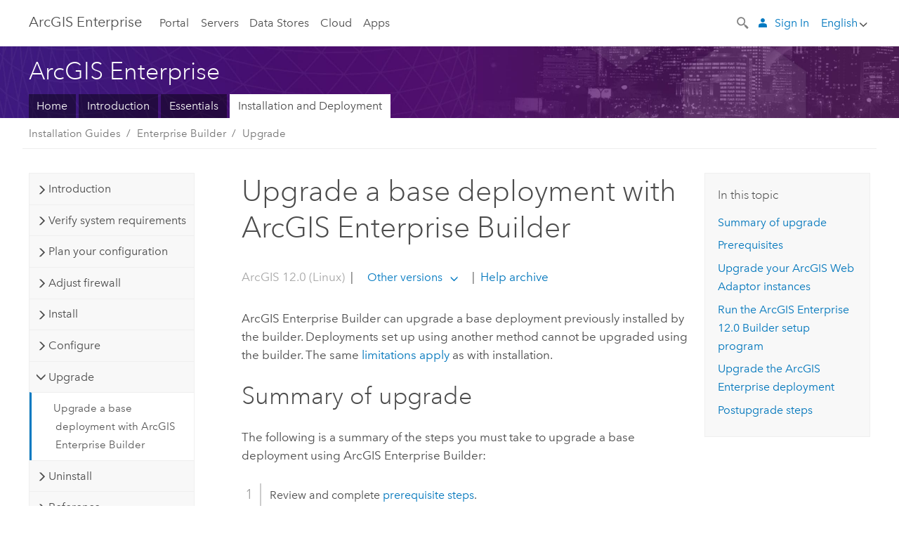

--- FILE ---
content_type: text/html; charset=UTF-8
request_url: https://enterprise.arcgis.com/en/enterprise/latest/install/windows/upgrade-a-base-deployment.htm
body_size: 57525
content:


<!DOCTYPE html>
<!--[if lt IE 7]>  <html class="ie lt-ie9 lt-ie8 lt-ie7 ie6" dir="ltr"> <![endif]-->
<!--[if IE 7]>     <html class="ie lt-ie9 lt-ie8 ie7" dir="ltr"> <![endif]-->
<!--[if IE 8]>     <html class="ie lt-ie9 ie8" dir="ltr"> <![endif]-->
<!--[if IE 9]>     <html class="ie ie9" dir="ltr"> <![endif]-->
<!--[if !IE]><!--> <html dir="ltr" lang="en"> <!--<![endif]-->
<head>
    <meta charset="utf-8">
    <title>Upgrade a base deployment with ArcGIS Enterprise Builder&mdash;ArcGIS Enterprise | Documentation for ArcGIS Enterprise</title>
    <meta content="IE=edge,chrome=1" http-equiv="X-UA-Compatible">

    <script>
      var docConfig = {
        locale: 'en'
        ,localedir: 'en'
        ,langSelector: ''
        
        ,relativeUrl: false
        

        ,searchformUrl: '/search/'
        ,tertiaryNavIndex: ''

        
      };
    </script>
	 


    
    <!--[if lt IE 9]>
      <script src="/cdn/js/libs/html5shiv.js" type="text/javascript"></script>
      <script src="/cdn/js/libs/selectivizr-min.js" type="text/javascript"></script>
      <script src="/cdn/js/libs/json2.js" type="text/javascript"></script>
      <script src="/cdn/js/libs/html5shiv-printshiv.js" type="text/javascript" >

    <![endif]-->

     <!--[if lt IE 11]>
    <script>
      $$(document).ready(function(){
        $$(".hideOnIE").hide();
      });
    </script>
    <![endif]-->
	<meta name="viewport" content="width=device-width, user-scalable=no">
	<link href="/assets/img/favicon.ico" rel="shortcut icon" >
	<link href="/assets/css/screen.css" media="screen" rel="stylesheet" type="text/css" />
	<link href="/cdn/calcite/css/documentation.css" media="screen" rel="stylesheet" type="text/css" />
	<link href="/assets/css/print.css" media="print" type="text/css" rel="stylesheet" />

	<!--
	<link href="/assets/css/screen_l10n.css" media="screen" rel="stylesheet" type="text/css" />
	<link href="/assets/css/documentation/base_l10n.css" media="screen" rel="stylesheet" type="text/css" />
	<link href="/assets/css/print_l10n.css" media="print" type="text/css" rel="stylesheet" />
	-->
	<script src="/cdn/js/libs/latest/jquery.latest.min.js" type="text/javascript"></script>
    <script src="/cdn/js/libs/latest/jquery-migrate-latest.min.js" type="text/javascript"></script>
	<script src="/cdn/js/libs/jquery.cookie.js" type="text/javascript"></script>
	<link href="/cdn/css/colorbox.css" media="screen" rel="stylesheet" type="text/css" />
	<link href="/cdn/css/colorbox_l10n.css" media="screen" rel="stylesheet" type="text/css" />
	<script src="/cdn/js/libs/jquery.colorbox-min.js" type="text/javascript"></script>
	<script src="/assets/js/video-init.js" type="text/javascript"></script>
	<script src="/assets/js/sitecfg.js" type="text/javascript"></script>
	
		<script src="/assets/js/signIn.js" type="text/javascript"></script>
	
	

	<!--- Language Picker -->
	<script src="/assets/js/locale/l10NStrings.js" type="text/javascript"></script>
	
		<script src="/assets/js/locale/langSelector.js" type="text/javascript"></script>
	

	<script src="/assets/js/calcite-web.js" type="text/javascript"></script>



  <!--- search MD -->
    <META name="description" content="If you installed your base deployment with ArcGIS Enterprise Builder, you can use the builder to upgrade the deployment."><META name="last-modified" content="2025-11-4"><META name="product" content="arcgis-enterprise-windows"><META name="version" content="12"><META name="search-collection" content="help"><META name="search-category" content="help-install"><META name="subject" content="SERVICES,SERVER"><META name="sub_category" content="ArcGIS Enterprise Builder (Windows)"><META name="content_type" content="Install Guide Topic"><META name="subject_label" content="SERVICES,SERVER"><META name="sub_category_label" content="ArcGIS Enterprise Builder (Windows)"><META name="content_type_label" content="Install Guide Topic"><META name="content-language" content="en">
    <!--- search MD -->

  
  <script src="/assets/js/switchers/server-1.js" type="text/javascript"></script>
  
      

</head>

<!--
      pub: GUID-51E269B7-7E3B-4E22-BB9F-F8B261EE9A0A=36
      tpc: GUID-9E883356-7458-491D-B33D-B701B20A476B=14
      help-ids: ['120001292', '120001292']
      -->


<!-- variable declaration, if any -->
<!-- can change following macro to set variable once we are on Jinja 2.8 -->





<body class="claro en server">
  

  <!-- Drawer location -->
  <div class="drawer drawer-left js-drawer" data-drawer="top-nav">
        <nav class="drawer-nav" role="navigation">
          <aside class="side-nav">
            <h2 class="side-nav-title">ArcGIS Enterprise</h2>
            <form id="helpSearchForm" class="margin-left-half margin-right-half leader-half trailer-half drawer-search-form" method="GET">
              <input type="search" name="q"  placeholder="Search ArcGIS Enterprise help">
              <input type="hidden" name="collection" value="help" />
              <input type="hidden" name="product" value="arcgis-enterprise-windows" />
              <input type="hidden" name="version" value="12" />
              <input type="hidden" name="language" value="en" />
            </form>    
             <a id="nav-portal" data-langlabel="portal" href="/en/portal/" class="side-nav-link">Portal</a>
             
            <a id="all-servers" data-langlabel="all-servers" href="/en/server/" class="side-nav-link">All Servers</a>
            <a id="gis-server" data-langlabel="gis-server" href="/en/server/" class="side-nav-link">GIS Server</a>
            <a id="image-server" data-langlabel="image-server" href="/en/image/" class="side-nav-link">Image Server</a>
            <a id="geo-analytics-server" data-langlabel="geo-analytics-server" href="/en/geoanalytics/" class="side-nav-link">GeoAnalytics Server</a>
            <a id="geoevent-server" data-langlabel="geoevent-server" href="/en/geoevent/" class="side-nav-link">GeoEvent Server</a>
            <a id="notebook-server" data-langlabel="notebook-server" href="/en/notebook/" class="side-nav-link">Notebook Server</a>
            <a id="nav-data-store" data-langlabel="data-store" href="/en/data-store/" class="side-nav-link">Data Stores</a>
            <a id="nav-cloud" data-langlabel="cloud" href="/en/cloud/" class="side-nav-link">Cloud</a>
            <a id="nav-apps" data-langlabel="apps" href="/en/apps/" class="side-nav-link">Apps</a>
            <a id="nav-doc" data-langlabel="documentation" href="/en/documentation/" class="side-nav-link">Documentation</a>

          </aside>
        </nav>
    </div>

    <!-- user navigation collapses to drawer on mobile -->
    
    <div class="drawer drawer-right js-drawer hide-if-logged-out logged-in-navigation" data-drawer="user-nav">
      <nav class="drawer-nav">
        <aside class="side-nav">
          <a class="side-nav-link agolProfile" href="#">My Profile</a>
          <a class="side-nav-link icon-ui-sign-out js-log-out" href="#">Sign Out</a>
        </aside>
      </nav>
    </div>
    
<!-- End of drawer -->

  
  <div class="wrapper">
      <!--googleoff: all-->

      <header class="top-nav" data-skin="learn">
        <a class="skip-to-content" href="#skip-to-content">Skip To Content</a>
        <div class="grid-container">
          <div class="column-24">


            <!--<div class="top-nav-title-wrapper text-center ">-->
              <a href="/" class="top-nav-title tablet-hide">ArcGIS Enterprise</a>
              <a href="/" class="icon-ui-menu top-nav-title js-drawer-toggle tablet-show" data-drawer="top-nav">ArcGIS Enterprise</a>
            <!--</div> -->

          
            <nav role="navigation" class="top-nav-list left tablet-hide">
              <a id="nav-portal" data-langlabel="portal" href="/en/portal/" class="top-nav-link">Portal</a>

                <div class="dropdown js-dropdown ">
                  <a class="top-nav-link js-dropdown-toggle" tabindex="0" aria-haspopup="true" aria-expanded="false" href="#">Servers</a>
                  <nav class="dropdown-menu featured" role="menu">
                    <ul class="dropdown-sublist-featured">
                      <li class="dropdown-subitem-featured">
                        <a href="/en/get-started/latest/windows/additional-server-deployment.htm" class="sublink-featured">
                          <span><svg class="sublink-image" xmlns="http://www.w3.org/2000/svg" viewBox="0 0 48 48"><path d="M42.92 6.1H4.12v8.566l.833.832-.835.833-.018 7.332.845.847-.825.824V33.9h25v5.2h-2v1.075H8.02v.8h19.1v.925h4.8v-.925H40v-.8h-8.08V39.1h-2v-5.2h13v-8.566l-.834-.834.835-.834v-7.332l-.835-.834.835-.834zm-11.8 35h-3.2v-1.2h3.2zm11-8H4.92v-7.434l.767-.766h35.668l.765.766zm0-9.766l-.766.766H5.666l-.766-.767.017-6.669.766-.764h35.671l.766.766zm0-9l-.766.766H5.687l-.766-.766V6.9h37.2zM19 11.9h-2v-.8h2zm-4 0h-2v-.8h2zm-4 0H9v-.8h2zm6 8.2h2v.8h-2zm-4 0h2v.8h-2zm-4 0h2v.8H9zm8 9h2v.8h-2zm-4 0h2v.8h-2zm-4 0h2v.8H9z" /></svg></span>
                          <span class="sublink-text">All Servers</span>
                        </a>
                      </li>
                      <li class="dropdown-subitem-featured">
                        <a href="/en/server/" class="sublink-featured">
                          <span><svg class="sublink-image" xmlns="http://www.w3.org/2000/svg" viewBox="0 0 48 48"><path d="M45.98 33.575a.616.616 0 0 0-.335-.51l-3.362-2.03 3.362-2.031a.556.556 0 0 0 0-1.02l-11.1-6.704a1.293 1.293 0 0 0-1.112 0L22.33 27.982a.556.556 0 0 0 0 1.02l3.36 2.03-3.358 2.03a.556.556 0 0 0-.002 1.021l3.322 2.006-3.324 2.008a.555.555 0 0 0 .002 1.017l11.102 6.703a1.25 1.25 0 0 0 1.11.002l11.104-6.706a.556.556 0 0 0 0-1.02l-3.32-2.006 3.318-2.004a.607.607 0 0 0 .335-.509zM33.837 21.97c.026-.01.286-.005.29-.005l10.814 6.53-10.8 6.523c-.028.01-.284.005-.294.006l-10.813-6.53zm11.105 16.636l-10.8 6.523a2.564 2.564 0 0 1-.295.006l-10.81-6.529 3.39-2.047 7.004 4.23a1.083 1.083 0 0 0 .557.131 1.101 1.101 0 0 0 .554-.13l7.01-4.233zM34.14 40.098a2.545 2.545 0 0 1-.294.006l-10.812-6.53 3.43-2.073 6.97 4.208a1.25 1.25 0 0 0 1.107-.001l6.966-4.206 3.431 2.073zM9 8H7V7h2zm8 8h-2v-1h2zm-4-8h-2V7h2zm4 0h-2V7h2zm-4 8h-2v-1h2zm7.316 11.1H3.9v-6.434l.766-.766h35.668l.766.766v2.12l.8.483v-2.935l-.826-.826.826-.845v-6.329l-.834-.834.834-.834V3.1H3.1v7.566l.834.834-.834.834v6.332l.834.834-.834.834V27.9h16.88a2.632 2.632 0 0 1 .336-.8zM3.9 10.334V3.9h37.2v6.434l-.766.766H4.666zm0 8v-5.668l.766-.766h35.668l.766.766v5.67l-.746.764H4.666zM15 24v-1h2v1zm-4 0v-1h2v1zm-2-8H7v-1h2zm-2 8v-1h2v1z" /></svg></span>
                          <span class="sublink-text">GIS Server</span>
                        </a>
                      </li>
                      <li class="dropdown-subitem-featured">
                        <a href="/en/image/" class="sublink-featured">
                          <span><svg class="sublink-image" xmlns="http://www.w3.org/2000/svg" viewBox="0 0 48 48"><path d="M17 8h-2V7h2zm-4-1h-2v1h2zm0 8h-2v1h2zM9 7H7v1h2zm8 8h-2v1h2zm-8 0H7v1h2zm4 9v-1h-2v1zm-4 0v-1H7v1zm8 0v-1h-2v1zm4 3.9H3.1v-7.566l.834-.834-.834-.834v-6.332l.834-.834-.834-.834V3.1h38.8v7.566l-.834.834.834.834v6.33l-.826.844.826.826V21h-.8v-.334l-.766-.766H4.666l-.766.766V27.1H21zM4.666 11.1h35.668l.766-.766V3.9H3.9v6.434zm0 8h35.688l.746-.763v-5.671l-.766-.766H4.666l-.766.766v5.668zm40.234 4v21.8H23.1V23.1zm-.8 16.366L39.466 44.1h2.868l1.766-1.766zm-20.2-9.932l5.634-5.634h-2.868L23.9 26.666zm6.2-5.068L24.466 30.1h2.868l2.766-2.766zM28.466 30.1H30.1v-1.634zm2.434 0h6.2v-6.2h-6.2zm-7 7h6.2v-6.2h-6.2zm7 0h6.2v-6.2h-6.2zm0 6.434l5.634-5.634h-2.868L30.9 40.666zm7-7l5.634-5.634h-2.868L37.9 33.666zm1.634-5.634H37.9v1.634zm-8.634 7v1.634l1.634-1.634zm.566 6.2h2.868l2.766-2.766v-2.868zm6.434-3.566l2.634-2.634H37.9zM35.466 44.1H37.1v-1.634zm2.434 0h.434l5.766-5.766V37.9h-2.434L37.9 41.666zm6.2-8.634L42.466 37.1H44.1zm0-4L38.466 37.1h2.868l2.766-2.766zm0-7.566h-6.2v6.2h6.2zm-20.2 0v1.634l1.634-1.634zm0 20.2h6.2v-6.2h-6.2zm20.2 0v-.634l-.634.634z" /></svg></span>
                          <span class="sublink-text">Image Server</span>
                        </a>
                      </li>
                      <li class="dropdown-subitem-featured">
                        <a href="/en/geoanalytics/" class="sublink-featured">
                          <span><svg class="sublink-image" xmlns="http://www.w3.org/2000/svg" viewBox="0 0 48 48"><path d="M17 16h-2v-1h2zm-8 8v-1H7v1zm8 0v-1h-2v1zM13 7h-2v1h2zm4 0h-2v1h2zM9 7H7v1h2zm21.45 20.9H3.1v-7.566l.834-.834-.834-.834v-6.332l.834-.834-.834-.834V3.1h38.8v7.566l-.834.834.834.834v6.33l-.826.844.826.826V27.9h-1.464l-.801-.8H41.1v-6.434l-.766-.766H4.666l-.766.766V27.1h27.15zM4.666 11.1h35.668l.766-.766V3.9H3.9v6.434zm0 8h35.688l.746-.763v-5.671l-.766-.766H4.666l-.766.766v5.668zM13 24v-1h-2v1zm0-9h-2v1h2zm-4 0H7v1h2zm26.672 27.148A1.87 1.87 0 0 1 35.9 43a1.91 1.91 0 1 1-3.763-.222l-9.845-3.414A1.88 1.88 0 0 1 21 39.9a1.9 1.9 0 1 1 1.474-3.084l4.692-2.346A1.878 1.878 0 0 1 27.1 34a1.902 1.902 0 0 1 1.9-1.9 1.867 1.867 0 0 1 .781.191l3.788-5.05A1.88 1.88 0 0 1 33.1 26a1.9 1.9 0 1 1 3.491 1.026l4.889 4.888c-.069.056-.144.1-.21.162a3.986 3.986 0 0 0-.358.402l-4.883-4.883A1.889 1.889 0 0 1 35 27.9a1.867 1.867 0 0 1-.781-.191l-3.788 5.049a1.868 1.868 0 0 1 .437.965l9.204.614c-.018.11-.049.218-.058.33A3.93 3.93 0 0 0 40 35c0 .046.01.09.01.135l-9.185-.612A1.913 1.913 0 0 1 29 35.9a1.889 1.889 0 0 1-1.474-.716l-4.692 2.346a1.878 1.878 0 0 1 .066.47 1.9 1.9 0 0 1-.105.625c-.007.02-.022.036-.03.056l9.63 3.34a1.87 1.87 0 0 1 2.786-.505l5.415-4.437c.067.108.127.22.204.322a3.9 3.9 0 0 0 .292.306zM33.9 26a1.092 1.092 0 0 0 .43.872 1.12 1.12 0 0 0 1.42-.068A1.1 1.1 0 1 0 33.9 26zm-6 8a1.1 1.1 0 0 0 2.196.093 1.135 1.135 0 0 0-.426-.965A1.087 1.087 0 0 0 29 32.9a1.101 1.101 0 0 0-1.1 1.1zm-5.8 4a1.098 1.098 0 1 0-.06.362A1.101 1.101 0 0 0 22.1 38zm13 5a1.1 1.1 0 1 0-2.2 0 1.1 1.1 0 0 0 2.2 0zm10.8-8a1.9 1.9 0 1 1-3.8 0c0-.053.003-.105.007-.158A1.9 1.9 0 0 1 45.9 35zm-.8 0a1.1 1.1 0 0 0-2.196-.093 1.153 1.153 0 0 0 .216.752A1.1 1.1 0 0 0 45.1 35z" /></svg></span>
                          <span class="sublink-text">GeoAnalytics Server</span>
                        </a>
                      </li>
                      <li class="dropdown-subitem-featured">
                        <a href="/en/geoevent/" class="sublink-featured">
                          <span><svg class="sublink-image" xmlns="http://www.w3.org/2000/svg" viewBox="0 0 48 48"><path d="M13 8h-2V7h2zm4-1h-2v1h2zm0 8h-2v1h2zM9 7H7v1h2zm12.418 20.9H3.1v-7.566l.834-.834-.834-.834v-6.332l.834-.834-.834-.834V3.1h38.8v7.566l-.834.834.834.834v6.33l-.826.844.826.826v2.117c-.259-.177-.53-.337-.8-.497v-1.288l-.766-.766H4.666l-.766.766V27.1h17.933c-.148.26-.283.53-.415.8zM4.666 11.1h35.668l.766-.766V3.9H3.9v6.434zm0 8h35.688l.746-.763v-5.671l-.766-.766H4.666l-.766.766v5.668zM9 24v-1H7v1zm4-9h-2v1h2zm0 9v-1h-2v1zm-4-9H7v1h2zm8 9v-1h-2v1zm16.9 2h-.8v8.9H39v-.8h-5.1zm.1-3.901a11.9 11.9 0 1 0 11.9 11.9 11.914 11.914 0 0 0-11.9-11.9zm0 23a11.1 11.1 0 1 1 11.1-11.1 11.112 11.112 0 0 1-11.1 11.1z" /></svg></span>
                          <span class="sublink-text">GeoEvent Server</span>
                        </a>
                      </li>
                      <li class="dropdown-subitem-featured">
                        <a href="/en/notebook/" class="sublink-featured">
                          <span><svg class="sublink-image" xmlns="http://www.w3.org/2000/svg" viewBox="0 0 48 48"><path d="M9 8H7V7h2v1zm4-1h-2v1h2V7zm4 0h-2v1h2V7zM7 16h2v-1H7v1zm4 0h2v-1h-2v1zm4 0h2v-1h-2v1zm-6 8v-1H7v1h2zm4 0v-1h-2v1h2zm4 0v-1h-2v1h2zm2.491 3.9H3.1v-7.566l.834-.834-.834-.834v-6.332l.834-.834-.834-.834V3.1h38.8v7.566l-.834.834.834.834v5.683h-.8v-5.351l-.766-.766H4.666l-.766.766v5.668l.766.766h16.405a3.552 3.552 0 0 0-.57.8H4.666l-.766.766V27.1h14.71c.238.321.54.59.881.8zM4.666 11.1h35.668l.766-.766V3.9H3.9v6.434l.766.766zM45.9 43.15V21.925a1.827 1.827 0 0 0-1.825-1.825H36.1v3.8h5v15.827a.373.373 0 0 1-.373.373H36.1v4.8h8.05c.965 0 1.75-.785 1.75-1.75zm-9-2.25h3.827c.647 0 1.173-.526 1.173-1.173v-16.04a.588.588 0 0 0-.588-.587H36.9v-2.2h7.175c.566 0 1.025.46 1.025 1.025V43.15a.95.95 0 0 1-.95.95H36.9v-3.2zm-4-.8h-4.627a.373.373 0 0 1-.373-.373V23.9h5v-3.8h-8.975a1.827 1.827 0 0 0-1.825 1.825V24.1h-.6c-.771 0-1.4.628-1.4 1.4s.629 1.4 1.4 1.4h.6v4.2h-.6c-.771 0-1.4.628-1.4 1.4s.629 1.4 1.4 1.4h.6v4.2h-.6c-.771 0-1.4.628-1.4 1.4s.629 1.4 1.4 1.4h.6v2.25c0 .965.785 1.75 1.75 1.75h9.05v-4.8zm-9.4.8c.771 0 1.4-.628 1.4-1.4s-.629-1.4-1.4-1.4h-.6v-4.2h.6c.771 0 1.4-.628 1.4-1.4s-.629-1.4-1.4-1.4h-.6v-4.2h.6c.771 0 1.4-.628 1.4-1.4s-.629-1.4-1.4-1.4h-.6v-2.175c0-.565.46-1.025 1.025-1.025H32.1v2.2h-4.413a.588.588 0 0 0-.587.588v16.039c0 .647.526 1.173 1.173 1.173H32.1v3.2h-8.25a.95.95 0 0 1-.95-.95V40.9h.6zm0-2a.6.6 0 0 1 0 1.2h-2a.6.6 0 0 1 0-1.2h2zm0-7a.6.6 0 0 1 0 1.2h-2a.6.6 0 0 1 0-1.2h2zm0-7a.6.6 0 0 1 0 1.2h-2a.6.6 0 0 1 0-1.2h2z" /></svg></span>
                          <span class="sublink-text">Notebook Server</span>
                        </a>
                      </li>
                      <li class="dropdown-subitem-featured">
                        <a href="/en/workflow/" class="sublink-featured">
                          <span><svg class="sublink-image" xmlns="http://www.w3.org/2000/svg" viewBox="0 0 48 48"><path d="M9 8H7V7h2zm4-1h-2v1h2zm4 0h-2v1h2zm-8 9v-1H7v1zm4 0v-1h-2v1zm4 0v-1h-2v1zm-8 8v-1H7v1zm4 0v-1h-2v1zm2 0h2v-1h-2zM4.67 19.1h13.07a5.75 5.75 0 0 0-.36.8H4.67l-.77.77v6.43H16v.8H3.1v-7.57l.83-.83-.83-.83v-6.34l.83-.83-.83-.83V3.1h38.8v7.57l-.83.83.83.83V18h-.8v-5.33l-.77-.77H4.67l-.77.77v5.66zm0-8h35.66l.77-.77V3.9H3.9v6.43zm32 30l-4 4a.87.87 0 0 1-1.22 0l-2.32-2.2H23.2a2.1 2.1 0 0 1-2.1-2.1v-5.9H19a.93.93 0 0 1-.9-.9v-5a.92.92 0 0 1 .9-.9h2.1v-2.69a3.9 3.9 0 1 1 3.8 0v2.69H27a.92.92 0 0 1 .92.92V34a.93.93 0 0 1-.92.93h-2.1v3.2h4.23l2.26-2.26a.86.86 0 0 1 1.22 0l4 4a.86.86 0 0 1 .05 1.24zm-.56-.57L32 36.4l-2.58 2.5h-4.69a.63.63 0 0 1-.63-.63V34.1H27a.13.13 0 0 0 .1-.1v-5a.13.13 0 0 0-.1-.1h-2.9v-4l.23-.11a3.1 3.1 0 1 0-2.66 0l.23.11v4H19a.13.13 0 0 0-.12.12V34a.13.13 0 0 0 .12.13h2.9v6.7a1.3 1.3 0 0 0 1.3 1.3h6.26L32 44.6zm8.8-17.36v16.07a3.66 3.66 0 0 1-3.66 3.66h-4.67l3.66-3a2.59 2.59 0 0 0 .86-2.32V24.9h-6.2v1.4a.61.61 0 0 1-1 .48l-4.88-3.7a.69.69 0 0 1-.28-.56.71.71 0 0 1 .28-.57l4.88-3.73a.6.6 0 0 1 .63-.06.61.61 0 0 1 .34.54v1.4h6.92a3.08 3.08 0 0 1 3.11 3.08zm-.8 0a2.28 2.28 0 0 0-2.28-2.28H34.1V19.1l-4.47 3.42 4.47 3.38v-1.8h7.8v13.52a3.4 3.4 0 0 1-1.13 2.92l-1.93 1.56h2.4a2.86 2.86 0 0 0 2.86-2.86z" /></svg></span>
                          <span class="sublink-text">Workflow Manager Server</span>
                        </a>
                      </li>
                      <li class="dropdown-subitem-featured">
                        <a href="/en/knowledge/" class="sublink-featured">
                          <span><svg class="sublink-image" xmlns="http://www.w3.org/2000/svg" viewBox="0 0 48 48"><path d="M22.191 19.1q-.436.383-.842.8H4.666l-.766.766V27.1H16v.8H3.1v-7.566l.835-.834-.835-.834v-6.332l.835-.834-.835-.834V3.1h38.8v7.566l-.835.834.835.834v6.33l-.695.71a5.528 5.528 0 0 0-.728-.4l.623-.637v-5.671l-.766-.766H4.666l-.766.766v5.668l.766.766zm-17.526-8h35.67l.765-.766V3.9H3.9v6.434zM9 7H7v1h2zm4 0h-2v1h2zm4 0h-2v1h2zM7 16h2v-1H7zm4 0h2v-1h-2zm4 0h2v-1h-2zm-6 8v-1H7v1zm4 0v-1h-2v1zm2 0h2v-1h-2zm29.361 3.294a11.117 11.117 0 0 1 .54 2.985 13.116 13.116 0 0 1-9.589 12.475 3.986 3.986 0 0 1-3.519 2.144 3.942 3.942 0 0 1-3.475-2.07 13.027 13.027 0 0 1-7.162-4.958.666.666 0 0 1 .472-1.053 6.178 6.178 0 0 0 2.666-.933.49.49 0 0 1 .634.089 9.2 9.2 0 0 0 3.699 2.554 3.951 3.951 0 0 1 3.166-1.583 3.659 3.659 0 0 1 .632.058 32.739 32.739 0 0 0 3.426-9.786 3.935 3.935 0 0 1-.9-.812 34.343 34.343 0 0 0-9.925 4.382 2.426 2.426 0 0 1 .02.294 3.989 3.989 0 1 1-6.074-3.382 13.09 13.09 0 0 1 12.732-10.616 11.322 11.322 0 0 1 3.069.56l.382.106a.536.536 0 0 1 .39.462.53.53 0 0 1-.29.527 5.772 5.772 0 0 0-2.172 1.863.533.533 0 0 1-.477.22 9.097 9.097 0 0 0-.793-.037 9.104 9.104 0 0 0-8.85 6.816c.107.058.208.117.303.18a37.778 37.778 0 0 1 10.86-4.75l.067-.017a3.988 3.988 0 0 1 7.842.91 3.97 3.97 0 0 1-2.736 3.767 36.253 36.253 0 0 1-3.583 10.534 9.2 9.2 0 0 0 5.256-8.28c0-.105-.007-.208-.014-.31a.572.572 0 0 1 .236-.565 5.752 5.752 0 0 0 2.063-2.292.533.533 0 0 1 .99.101zm-.26 2.985a9.77 9.77 0 0 0-.455-2.568 6.453 6.453 0 0 1-1.885 1.941c.007.117.011.203.011.29a10 10 0 0 1-6.488 9.33.524.524 0 0 1-.642-.742l.054-.098a35.427 35.427 0 0 0 3.823-10.924l.078-.456.25-.064a3.172 3.172 0 0 0 2.388-3.066 3.184 3.184 0 0 0-6.304-.523l-.042.253-.553.15a36.681 36.681 0 0 0-10.855 4.795l-.24.162-.23-.18a3.275 3.275 0 0 0-.678-.399l-.297-.135.072-.318a9.903 9.903 0 0 1 9.704-7.744c.24 0 .476.01.71.028a6.458 6.458 0 0 1 1.799-1.665 9.871 9.871 0 0 0-2.617-.464 12.294 12.294 0 0 0-11.98 10.143l-.036.185-.164.092a3.182 3.182 0 1 0 4.722 2.778 2.519 2.519 0 0 0-.035-.357l-.035-.247.293-.28a35.029 35.029 0 0 1 10.298-4.571l.508-.14.162.234a3.166 3.166 0 0 0 1.053.952l.245.14-.083.468a33.611 33.611 0 0 1-3.664 10.366l-.146.271-.3-.073a3.106 3.106 0 0 0-3.423 1.378l-.168.264-.297-.1a9.997 9.997 0 0 1-4.153-2.69 7.004 7.004 0 0 1-2.561.89 12.22 12.22 0 0 0 6.75 4.514l.18.046.08.166a3.152 3.152 0 0 0 2.843 1.787 3.185 3.185 0 0 0 2.876-1.848l.079-.17.179-.048A12.32 12.32 0 0 0 44.1 30.279z" id="icon-ui-svg--base" /></svg></span>
                          <span class="sublink-text">Knowledge Server</span>
                        </a>
                      </li>
                      <li class="dropdown-subitem-featured">
                        <a href="/en/video/" class="sublink-featured">
                          <span><svg class="sublink-image" xmlns="http://www.w3.org/2000/svg" viewBox="0 0 48 48"><path d="M17 16h-2v-1h2zm-4-9h-2v1h2zm4 0h-2v1h2zM9 7H7v1h2zm12.418 20.9H3.1v-7.566l.834-.834-.834-.834v-6.332l.834-.834-.834-.834V3.1h38.8v7.566l-.834.834.834.834v6.33L40.69 19.9H4.666l-.766.766V27.1h17.933c-.149.26-.283.53-.415.8zM4.666 11.1h35.668l.766-.766V3.9H3.9v6.434zm0 8h35.688l.746-.763v-5.671l-.766-.766H4.666l-.766.766v5.668zM9 24v-1H7v1zm4 0v-1h-2v1zm-4-9H7v1h2zm4 0h-2v1h2zm4 9v-1h-2v1zm28.9 9.999a11.9 11.9 0 1 1-11.9-11.9A11.914 11.914 0 0 1 45.9 34zm-.8 0a11.1 11.1 0 1 0-11.1 11.1A11.113 11.113 0 0 0 45.1 34zm-14.02-5.72L40.29 34l-9.21 5.72zm.8 10L38.775 34l-6.893-4.28z" /></svg></span>
                          <span class="sublink-text">Video Server</span>
                        </a>
                      </li>
                      <li class="dropdown-subitem-featured" style="pointer-events: none;">
                        <div class="sublink-featured">
                          <span class="sublink-image"></span>
                          <span class="sublink-text"></span>
                        </div>
                      </li> 
                    </ul>
                  </nav>
                </div>

              <a id="nav-data-store" data-langlabel="data-store" href="/en/data-store/" class="top-nav-link">Data Stores</a>
              <a id="nav-cloud" data-langlabel="cloud" href="/en/cloud/" class="top-nav-link">Cloud</a>
              <a id="nav-apps" data-langlabel="apps" href="/en/apps/" class="top-nav-link">Apps</a>
            </nav>


            
            <div class="lang-block dropdown js-dropdown right margin-left-1 top-nav-list right"></div>
            

            <div class="margin-left-1 top-nav-list right hide-if-logged-in logged-out-navigation">
               
  <button class="search-top-nav link-dark-gray js-search-toggle" href="#" aria-label="Search">
    <svg xmlns="http://www.w3.org/2000/svg" width="32" height="32" viewBox="0 0 32 32" class="svg-icon js-search-icon">
      <path d="M31.607 27.838l-6.133-6.137a1.336 1.336 0 0 0-1.887 0l-.035.035-2.533-2.533-.014.014c3.652-4.556 3.422-11.195-.803-15.42-4.529-4.527-11.875-4.531-16.404 0-4.531 4.531-4.529 11.875 0 16.406 4.205 4.204 10.811 4.455 15.365.848l.004.003-.033.033 2.541 2.54a1.33 1.33 0 0 0 .025 1.848l6.135 6.133a1.33 1.33 0 0 0 1.887 0l1.885-1.883a1.332 1.332 0 0 0 0-1.887zM17.811 17.809a8.213 8.213 0 0 1-11.619 0 8.217 8.217 0 0 1 0-11.622 8.219 8.219 0 0 1 11.619.004 8.216 8.216 0 0 1 0 11.618z"/>
    </svg>
    <svg xmlns="http://www.w3.org/2000/svg" width="32" height="32" viewBox="0 0 32 32" class="svg-icon js-close-icon hide">
      <path d="M18.404 16l9.9 9.9-2.404 2.404-9.9-9.9-9.9 9.9L3.696 25.9l9.9-9.9-9.9-9.898L6.1 3.698l9.9 9.899 9.9-9.9 2.404 2.406-9.9 9.898z"/>
    </svg>
  </button>

              
              <a data-langlabel="sign-in" id="login-link" class="icon-ui-user top-nav-link link-blue login-link" href="#">Sign In</a>
              
            </div>

            
            <nav class="margin-left-1 top-nav-list right hide-if-logged-out logged-in-navigation">
              
  <button class="search-top-nav link-dark-gray js-search-toggle" href="#" aria-label="Search">
    <svg xmlns="http://www.w3.org/2000/svg" width="32" height="32" viewBox="0 0 32 32" class="svg-icon js-search-icon">
      <path d="M31.607 27.838l-6.133-6.137a1.336 1.336 0 0 0-1.887 0l-.035.035-2.533-2.533-.014.014c3.652-4.556 3.422-11.195-.803-15.42-4.529-4.527-11.875-4.531-16.404 0-4.531 4.531-4.529 11.875 0 16.406 4.205 4.204 10.811 4.455 15.365.848l.004.003-.033.033 2.541 2.54a1.33 1.33 0 0 0 .025 1.848l6.135 6.133a1.33 1.33 0 0 0 1.887 0l1.885-1.883a1.332 1.332 0 0 0 0-1.887zM17.811 17.809a8.213 8.213 0 0 1-11.619 0 8.217 8.217 0 0 1 0-11.622 8.219 8.219 0 0 1 11.619.004 8.216 8.216 0 0 1 0 11.618z"/>
    </svg>
    <svg xmlns="http://www.w3.org/2000/svg" width="32" height="32" viewBox="0 0 32 32" class="svg-icon js-close-icon hide">
      <path d="M18.404 16l9.9 9.9-2.404 2.404-9.9-9.9-9.9 9.9L3.696 25.9l9.9-9.9-9.9-9.898L6.1 3.698l9.9 9.899 9.9-9.9 2.404 2.406-9.9 9.898z"/>
    </svg>
  </button>

             
              <div class="dropdown js-dropdown right">

                <div class="tablet-show top-nav-link">
                  <img alt="User Avatar" class="user-nav-image js-drawer-toggle" data-drawer="user-nav" data-user-avatar>
                  <a href="#" data-drawer="user-nav" class="user-nav-name js-drawer-toggle" data-first-name></a>
                </div>

                <div class="tablet-hide top-nav-link js-dropdown-toggle">
                  <img alt="User Avatar" class="user-nav-image js-drawer-toggle" data-drawer="user-nav" data-user-avatar>
                  <a class="user-nav-name top-nav-dropdown dropdown-btn" data-first-name>&nbsp;</a>
                </div>

                <nav class="dropdown-menu dropdown-right">
                
                  <a class="dropdown-link agolProfile" id="agolProfile" href="#">My Profile</a>
                  <a class="dropdown-link js-log-out" id="agolLogout" href="#">Sign Out</a>
                </nav>
              </div>
            </nav>
            

            
          </div>
        </div>
      </header>

      <div class="js-search search-overlay">
        <div class="search-content" role="dialog" aria-labelledby="search">
          <form method="GET" id="helpSearchForm">
            <label>
              Search ArcGIS Enterprise help
              <div class="search-bar">
                <input type="search" name="q"  placeholder="Search ArcGIS Enterprise help" class="search-input js-search-input">
                <input type="hidden" name="collection" value="help" />
                <input type="hidden" name="product" value="arcgis-enterprise-windows" />
                <input type="hidden" name="version" value="12" />
                <input type="hidden" name="language" value="en" />
              </div>
            </label>
            <button type="submit" class="btn btn-large right">Search</button>
          </form>
        </div>
      </div>

      <!--googleon: all-->

      <div id="skip-to-content">
        <!--googleoff: all-->
        <header class="sub-nav sub-nav-learn">
          <div class="grid-container">
            
            <div class="column-24">
              <div style="display:table;" class="sdk-home-banner">
                <div class="sdk-home-banner-content">
                  <h1 class="sub-nav-title link-white">ArcGIS Enterprise</h1>
                </div>
              </div>
            </div>

            <div class="column-24">
              <nav class='sub-nav-list tablet-hide'><a class="sub-nav-link" href="/en/" title="ArcGIS Enterprise overview and documentation" target="_top">Home</a><a class="sub-nav-link" href="/en/get-started/12.0/windows/what-is-arcgis-enterprise-.htm" title="Introduction to ArcGIS Enterprise" target="_top">Introduction</a><a class="sub-nav-link" href="/en/documentation/" title="Best practices for ArcGIS Enterprise" target="_top">Essentials</a><a class="sub-nav-link is-active" href="/en/documentation/install/" title="Guides for  installing ArcGIS Enterprise and related components" target="_top">Installation and Deployment</a></nav><select class='tablet-show select-full trailer-half js-select-nav'><option value="/en/">Home</option><option value="/en/get-started/12.0/windows/what-is-arcgis-enterprise-.htm">Introduction</option><option value="/en/documentation/">Essentials</option><option value="/en/documentation/install/" selected="true">Installation and Deployment</option></select>
            </div>

          </div>
        </header>
        <!--googleon: all-->
       
        <!-- content goes here -->
        <div class="grid-container ">
          

            
              
  <!--BREADCRUMB-BEG--><div id="bigmac" class="sticky-breadcrumbs trailer-2" data-spy="affix" data-offset-top="180"> </div><!--BREADCRUMB-END-->
  <!--googleoff: all-->
    <div class="column-5 tablet-column-12 trailer-2 ">
      <aside class="js-accordion accordion reference-index" aria-live="polite" role="tablist">
        <div></div>
      </aside>

      <div class="js-sticky scroll-show tablet-hide leader-1 back-to-top" data-top="0" style="top: 0px;">
        <a href="#" class="btn btn-fill btn-clear">Back to Top</a>
      </div>
    </div>
  <!--googleon: all-->
  
            
            
            
	
		<div class="column-13  pre-1 content-section">
	
		<header class="trailer-1"><h1>Upgrade a base deployment with ArcGIS Enterprise Builder</h1></header>

		 
	<!--googleoff: all-->
	
		
				<aside id="main-toc-small" class="js-accordion accordion tablet-show trailer-1">
			      <div class="accordion-section">
			        <h4 class="accordion-title">In this topic</h4>
			        <div class="accordion-content list-plain">
			          <ol class="list-plain pre-0 trailer-0"><li><a href="#ESRI_SECTION1_B1CE2A1FFE4541829AFADC64DFD0E5C6">Summary of upgrade</a></li><li><a href="#GUID-BE1D5C9D-3019-49C8-B8A1-057CFE0E136B">Prerequisites
 
</a></li><li><a href="#ESRI_SECTION1_901F549FF9A34193B3D220E5E66BC421">Run the <ph varid="ArcGIS_Enterprise_long">ArcGIS Enterprise</ph> <ph varid="Version_10x" translate="no">12.0</ph> Builder setup program</a></li><li><a href="#ESRI_SECTION1_75D26DCCF8C449E1BC83C8AC2ABAD97F">Upgrade the <ph varid="ArcGIS_Enterprise_long">ArcGIS Enterprise</ph> deployment</a></li><li><a href="#ESRI_SECTION1_700E55F1562843BB9EEB9E1CD541A1B1">Postupgrade steps</a></li></ol>
			        </div>
			      </div>
			     </aside>
		
    
   <!--googleon: all-->


		<main>
			
	
    	
    


			
<p id="GUID-BBB1F5E4-02B3-47D7-8528-5C5F0E29B708"><span class="ph">ArcGIS Enterprise Builder</span> can upgrade a base deployment previously installed by the builder. Deployments set up using another method cannot be upgraded using the builder. The same <a class="xref xref" href="/en/enterprise/12.0/install/windows/arcgis-enterprise-builder.htm">limitations apply</a> as with installation.</p><section class="section1 padded-anchor" id="ESRI_SECTION1_B1CE2A1FFE4541829AFADC64DFD0E5C6" purpose="section1"><h2>Summary of upgrade</h2><p id="GUID-E5411545-4157-49F6-B1D9-9E42EF66B83D">The following is a summary of the steps you must take to upgrade a base deployment using <span class="ph">ArcGIS Enterprise Builder</span>:<ol class="list-numbered" purpose="ol" id="OL_5E384C12707D4A92AECA137BF3B2FD8C"><li purpose="li" id="LI_940DCB051234437AAAD162287CBC7CA4">Review and complete <a class="xref xref" href="/en/enterprise/12.0/install/windows/upgrade-a-base-deployment.htm#GUID-BE1D5C9D-3019-49C8-B8A1-057CFE0E136B">prerequisite steps</a>.</li><li purpose="li" id="LI_88FB5AF975734DF2A704EA47F799F69D" ishcondition="srv_os=windows"><a class="xref xref" href="/en/enterprise/12.0/install/windows/upgrade-a-base-deployment.htm#ESRI_SECTION1_901F549FF9A34193B3D220E5E66BC421">Run the <span class="ph">ArcGIS Enterprise</span> <span class="ph">12.0</span> Builder installation program</a> to install <span class="ph">12.0</span> components.</li><li purpose="li" id="LI_C1047F8748734417B9DCEA382A62836B">Use the configuration wizard or <span class="usertext" purpose="codeph">upgradebasedeployment</span> command line utility to <a class="xref xref" href="/en/enterprise/12.0/install/windows/upgrade-a-base-deployment.htm#ESRI_SECTION1_75D26DCCF8C449E1BC83C8AC2ABAD97F">perform the upgrade</a>.</li><li purpose="li" id="LI_4DE665DEFF6742BFA9B5828553CA55B2">Complete <a class="xref xref" href="/en/enterprise/12.0/install/windows/upgrade-a-base-deployment.htm#ESRI_SECTION1_700E55F1562843BB9EEB9E1CD541A1B1">postupgrade steps</a>.</li></ol></p></section><section class="section1 padded-anchor" id="GUID-BE1D5C9D-3019-49C8-B8A1-057CFE0E136B" purpose="section1"><h2>Prerequisites
 
</h2><p id="GUID-CBA42741-6DE6-45EF-9ED5-0D47DF062A1A">Carefully review the following information and complete any required actions before you upgrade using <span class="ph">ArcGIS Enterprise Builder</span>:</p><ul purpose="ul" id="UL_28F1D4283FEF45C79F7BB51612A25EE2"><li purpose="li" id="LI_67DC5FC034E349F3BA2EAD7F13FA37D8">Read the <a class="xref xref" esrisubtype="extrel" hrefpfx="/en/system-requirements/12.0" href="/en/system-requirements/12.0/windows/arcgis-enterprise-builder-system-req.htm">system requirements for <span class="ph">ArcGIS Enterprise Builder</span></a> to ensure your hardware meets current requirements.</li><li purpose="li" id="LI_D45393E56F9048CDA0BB0335ACE14309">Upgrading directly to <span class="ph">12.0</span> from version 10.9.x or earlier is not supported. To upgrade <span class="ph">ArcGIS Enterprise</span> 10.8.x -10.9.x using <span class="ph">ArcGIS Enterprise Builder</span>, first upgrade to an interim version (11.1-11.5), and then upgrade that version to <span class="ph">12.0</span>.  Read the upgrade documentation for the interim <span class="ph">ArcGIS Enterprise Builder</span> version to confirm direct upgrades are supported for the  version you start with.<div class="panel trailer-1 note" id="GUID-96DE6F8F-0F28-4F77-9560-343FB7287969"><h5 class="icon-ui-comment trailer-0">Note:</h5><p id="GUID-B08914F9-273D-411C-8AE1-78C1CF9A966B"> Versions 10.7.1 and earlier are retired. Upgrading from these versions requires two interim upgrades. Read the 11.5 upgrade documentation for information.</p></div></li><li purpose="li" id="LI_BA18FFC5D0834539A07044026717E560">You must reauthorize
your software for <span class="ph">12.0</span>. You can access new authorization files in <span class="ph"><a target="_blank" class="xref xref" href="https://my.esri.com/">My Esri</a></span>, along with the <span class="ph">ArcGIS Enterprise Builder</span> file.</li><li purpose="li" id="LI_9ED8940ACE53497A86C6D46E71094A79" ishcondition="srv_os=windows">The <span class="wintitle">Run As</span> accounts for all <span class="ph">ArcGIS Enterprise</span> software components must be identical.</li></ul></section><section class="section1 padded-anchor" id="ESRI_SECTION1_901F549FF9A34193B3D220E5E66BC421" purpose="section1"><h2>Run the <span class="ph">ArcGIS Enterprise</span> <span class="ph">12.0</span> Builder setup program</h2><p id="GUID-042D2AAD-E14D-43F4-B965-1DB4D62F1A21">  Follow the steps below to install updated base <span class="ph">ArcGIS Enterprise</span> components using <span class="ph">ArcGIS Enterprise Builder</span>.</p><section class="wfsteps padded-anchor" purpose="wfsteps"><div class="steps" id="ESRI_STEPS_CB7E0DD0382E445DA59D1B1A4D38A056"><ol class="list-numbered" purpose="ol"><li purpose="step" id="ESRI_STEP_31F8CD5A85FA40E782F6084A92816F5A"><span purpose="cmd">Launch the setup program using the <span class="usertext" purpose="codeph">Builder.exe</span> file.</span></li><li purpose="step" id="ESRI_STEP_9BFFCEBF4703466497FD1E3932AD1AA6"><span purpose="cmd">Read the master agreement and accept it, or exit if you do not agree with the terms.</span></li><div class="stepinfo" purpose="stepinfo">The destination folder of your previously installed <span class="ph">ArcGIS Enterprise Builder</span> components will be already provided. You cannot change this destination folder during an upgrade.</div><li purpose="step" id="ESRI_STEP_B6E94E588B13458D9AEE862BC9DC37BE"><span purpose="cmd">Click <span class="uicontrol">Next</span> to continue the setup program.</span></li><li purpose="step" id="ESRI_STEP_F72F4F781FCC4176A875FE9560D347C5"><span purpose="cmd">Provide the password for the account specified.</span><div class="info" purpose="info"><p id="GUID-2797696C-B346-43E0-8D76-08CCA668D37F">This is the account all <span class="ph">ArcGIS Enterprise</span> components were run as. You must use the correct password for this user or the setup program will return an error message. Contact your system administrator if you do not know the password for the specified user account.</p></div></li><div class="stepinfo" purpose="stepinfo">When upgrading an existing deployment, you will not be able to change the <span class="ph">ArcGIS Web Adaptor (IIS)</span> names for your hosting server and <span class="ph">Enterprise</span> portal. The setup program will configure <span class="ph">ArcGIS Web Adaptor (IIS)</span>  names based on your previous configuration.</div><li purpose="step" id="ESRI_STEP_01C33F5C00BA48A8A64AF6C3E2481514"><span purpose="cmd">At the software authorization dialog box, provide the location of the <span class="ph">12.0</span> authorization files for <span class="ph">Portal for ArcGIS</span> and <span class="ph">ArcGIS Server</span>.</span><div class="info" purpose="info"><p id="GUID-9D3ABADD-E9CF-472D-AEDC-4E9502B556CF"> These authorization files must be for the version you are installing.</p></div></li></ol></div><section class="result padded-anchor" id="ESRI_RESULT_CF28AC1682384661AD1A5359F4571C4F" purpose="result"><p id="GUID-F116AC67-AC7D-48DA-B0D9-FCEE79D923A0">Once the installation is updated to <span class="ph">12.0</span>, the configuration wizard automatically launches in your default web browser.</p></section></section></section><section class="section1 padded-anchor" id="ESRI_SECTION1_75D26DCCF8C449E1BC83C8AC2ABAD97F" purpose="section1"><h2>Upgrade the <span class="ph">ArcGIS Enterprise</span> deployment</h2><p id="GUID-7F26E78E-6906-4E16-96CB-B7280F1D255A">After the installation is complete, you can use the <a class="xref xref" href="/en/enterprise/12.0/install/windows/upgrade-a-base-deployment.htm#ESRI_SECTION2_22EA1874DFAB48A09DA3041F89DDD904">configuration wizard</a> to upgrade <span class="ph">ArcGIS Enterprise</span>, or close the browser and use the
<a class="xref xref" href="/en/enterprise/12.0/install/windows/upgrade-a-base-deployment.htm#ESRI_SECTION1_38899F147AC9461C9B6B66D1B36B47DF"><span class="usertext" purpose="codeph">upgradebasedeployment</span> command line utility</a> to upgrade the base deployment.</p><section class="section2 padded-anchor" id="ESRI_SECTION2_22EA1874DFAB48A09DA3041F89DDD904" purpose="section2"><h3>Upgrade using the configuration wizard</h3><p id="GUID-16725286-CF17-474D-9911-1BD7807E803C">To upgrade using the configuration wizard, complete the following steps:</p><section class="wfsteps padded-anchor" purpose="wfsteps"><div class="steps" id="ESRI_STEPS_66EA8B8B7B0D45FBBC8B964ADDE07554"><ol class="list-numbered" purpose="ol"><li purpose="step" id="ESRI_STEP_862480A8BF474FBFA02402C41A932BAF"><span purpose="cmd">If it's not already open, browse to the configuration wizard's URL, which is in the format <span class="usertext" purpose="path">http://mymachine.mydomain.com:6080/arcgis/enterprise</span>.</span><div class="info" purpose="info"><p id="GUID-5AEEEE0C-B45F-4D57-BE87-B41341481D49">Alternatively, you can search your machine for the <span class="ph">ArcGIS Enterprise</span> Configuration Wizard and launch it using the shortcut.</p><div class="panel trailer-1" id="GUID-5A45A103-2805-4887-9644-06EB86E2BE80"><h5 class="icon-ui-notice-triangle trailer-0">Caution:</h5><p id="GUID-739414C4-9B7F-4506-8CD2-8E9BE831CA19">Do not close or refresh the browser when the upgrade is in progress.</p></div></div></li><li purpose="step" id="ESRI_STEP_82F9A59EB89948EEA92420F877729128"><span purpose="cmd">Read the information on the initial landing page, which explains that the wizard needs to use a secure connection, and click <span class="uicontrol">Next</span>.</span><div class="stepresult" purpose="stepresult"><p id="GUID-9096EDBA-9B60-4318-8749-DAF5832C4ABD">The wizard redirects to secure port 6443. The browser  will return a security warning; this is expected the first time you access the secure wizard. Continue past the warning. How you continue varies by web browser.</p></div></li><li purpose="step" id="ESRI_STEP_0433A578CBE84C62AE2AD1D77B5BC835"><span purpose="cmd">On the <span class="uicontrol">License and Upgrade ArcGIS Enterprise</span> page of the wizard, browse to your portal <span class="usertext" purpose="path">.json</span> file that contains authorized user types and apps.</span><div class="info" purpose="info"><p id="GUID-0BD83DEC-3388-4143-9986-AF61919AF6A8">This file is <a class="xref xref" href="/en/enterprise/12.0/install/windows/obtain-portal-license.htm">obtained from <span class="ph">My Esri</span></a>.</p></div></li><li purpose="step" id="ESRI_STEP_E17F497C01164AD1AF6C9054673AD6E2"><span purpose="cmd">Click <span class="uicontrol">Upgrade</span>.</span><div class="info" purpose="info"><p id="GUID-1386387E-D028-4475-8E59-5C7AA43AB3DB">This triggers the upgrade process and opens a progress page (<span class="uicontrol">Configuring a Deployment</span>).  The upgrade process will take a few minutes to complete.</p></div></li></ol></div><section class="result padded-anchor" id="ESRI_RESULT_794EF46F2F744536BCC9D3C4673D3683" purpose="result"><p id="GUID-C0E2524D-85D0-4AF6-BBC2-FBC9817F06E2">When the upgrade wizard is complete, a final page will confirm this. Close this page to follow the <a class="xref xref" href="/en/enterprise/12.0/install/windows/upgrade-a-base-deployment.htm#ESRI_SECTION1_700E55F1562843BB9EEB9E1CD541A1B1">postupgrade steps</a>.</p></section></section></section><section class="section2 padded-anchor" id="ESRI_SECTION2_209A0BDB9E984DA4A1E31F74394281C1" purpose="section2"><h3>Upgrade using the command line utility</h3><p id="GUID-D8382903-F5F6-4CCC-81C5-E7D4665AE4D5"> After you install the software
with <span class="ph">ArcGIS Enterprise Builder</span>, you can upgrade the
base deployment using the <span class="usertext" purpose="codeph">upgradebasedeployment</span> command line utility.</p><p ishcondition="srv_os=windows" id="GUID-1B74D768-960E-4ED4-9716-3C74707D034D">You must run the
command line utility as
a <span class="ph">Windows</span> administrator.</p><p id="GUID-22B681DF-C4F5-4CAB-9FCB-A99C6AEF32AB" ishcondition="srv_os=windows">The <span class="usertext" purpose="codeph">upgradebasedeployment</span> command line utility is located in <span class="usertext" purpose="codeph">&lt;ArcGIS Server installation
directory&gt;\tools\upgradebasedeployment</span>.</p><p ishcondition="srv_os=windows" id="GUID-3C944ED2-A985-45B4-9173-8E3C4E837637"> By default, that location is <span class="usertext" purpose="codeph">C:\Program
Files\ArcGIS\Server\tools\upgradebasedeployment</span> .</p><p id="GUID-C8809ECD-3950-43A0-9D5C-C756FBEB946A">The following describes the parameters used in the command line utility:<ul purpose="ul" id="UL_893872BC47BF443AB6D162974EF7462F"><li purpose="li" id="LI_B3254FE61F644E2FBF0388ED6E8084B3"><span class="usertext" purpose="codeph">    -lf</span>—Specifies the path to the portal <span class="usertext" purpose="path">.json</span> license file. If you are upgrading to a version within the same release series, this property is ignored and you can import a new license file after upgrading if needed. The portal <span class="usertext" purpose="path">.json</span> license file is <a class="xref xref" href="/en/enterprise/12.0/install/windows/obtain-portal-license.htm">obtained from <span class="ph">My Esri</span></a>. </li><li purpose="li" id="LI_72CC092E38884C0D86EDB97AC2B707C0"><span class="usertext" purpose="codeph"> -s</span>—Upgrades the base <span class="ph">ArcGIS Enterprise</span>  deployment silently; you will not be prompted to proceed.</li> <li purpose="li" id="LI_70902BFE1F784EBB8441468331D52420"><span class="usertext" purpose="codeph"> -h</span>—Displays help and exits the program.</li></ul></p><section class="wfsteps padded-anchor" purpose="wfsteps"><section class="context padded-anchor" id="ESRI_CONTEXT_E85643386A2744F28FF0089C2BFBFF6E" purpose="context"><p id="GUID-E7906503-2C24-472E-9E2A-605801976DF0">Follow these steps to upgrade <span class="ph">ArcGIS Enterprise</span> using the <span class="usertext" purpose="codeph">upgradebasedeployment</span>utility:</p></section><div class="steps" id="ESRI_STEPS_B887A0EE651D4C1886725C0C13ADC468"><ol class="list-numbered" purpose="ol"><li purpose="step" id="ESRI_STEP_C4C018C4D40E4F21B72D389404746DD7"><span purpose="cmd">Open a command prompt.</span></li><li purpose="step" id="ESRI_STEP_47767A3E870046598DE207DD38ED51AE" ishcondition="srv_os=windows"><span purpose="cmd">In the command prompt, change the working directory to the location of the <span class="usertext" purpose="codeph">upgradebasedeployment</span>utility, for
example,  <span class="usertext" purpose="codeph">&lt;ArcGIS Server installation
directory&gt;\tools\upgradebasedeployment</span>.</span></li><li purpose="step" id="ESRI_STEP_9752E792750D404889279449AA3EF03A"><span purpose="cmd">Type the <span class="usertext" purpose="codeph">upgradebasedeployment</span> command and parameter directly in the command prompt.</span></li><div class="stepinfo" purpose="stepinfo"><section class="codeblock padded-anchor" purpose="codeblock"><div class="codeblockbody"><pre><code class="other no-highlight">upgradebasedeployment.bat -lf &lt;path to portal json file&gt; -s</code></pre></div></section></div></ol></div><section class="result padded-anchor" id="ESRI_RESULT_98BC28307CE14B6D8020A9A7AB506816" purpose="result"><p id="GUID-234093BA-0E22-4CD5-A027-94D5D099A912">Once the upgrade completes, you are provided with links to the portal and hosting server site.</p></section><section class="postreq padded-anchor" id="ESRI_POSTREQ_4880E56002644C55B7CCA6ED845586B4" purpose="postreq"><p id="GUID-D0F3B90F-E5D9-43B8-A75F-50FC60E894D6">Proceed with the postupgrade steps.</p></section></section></section></section><section class="section1 padded-anchor" id="ESRI_SECTION1_700E55F1562843BB9EEB9E1CD541A1B1" purpose="section1"><h2>Postupgrade steps</h2><section class="wfsteps padded-anchor" purpose="wfsteps"><section class="context padded-anchor" id="GUID-EFEC89EF-01D8-44FC-B8A5-318925EA041A" purpose="context"><p id="GUID-B9A89A34-639F-4DDA-8B86-F7CE025CADC1">After you upgrade the <span class="ph">ArcGIS Enterprise</span> deployment using <span class="ph">ArcGIS Enterprise Builder</span>, confirm the deployment is functional. There are additional optional steps you may need to complete as well.</p>
</section><div class="steps" id="GUID-D43E49F3-47A5-49BB-821E-6FA805EF5E68"><ol class="list-numbered" purpose="ol"><li purpose="step" id="ESRI_STEP_85A45B29AEEC43EBB74E1B705526ECFF"><span purpose="cmd" id="GUID-A1217CC9-A2CC-46BF-A712-050CCD21EF8B">Verify that you can sign in to  the <span class="ph">ArcGIS Enterprise</span> portal website through the <span class="ph">ArcGIS Web Adaptor</span> URL as an administrator of your organization.  The URL is formatted <span class="usertext" purpose="path">https://webadaptorhost.example.com/webadaptorname/home</span>.</span><div class="info" purpose="info"><div class="panel trailer-1 note" id="GUID-91B28E55-8DE4-42F0-B6F7-F444725C8E30"><h5 class="icon-ui-comment trailer-0">Note:</h5><p id="GUID-9886CEE9-1F0C-413D-A249-BFA8F8A11355"> Check the index using the ArcGIS Portal Administrator Directory. If it's out of sync, reindex <span class="ph">Portal for ArcGIS</span>.</p></div></div></li><li purpose="step" id="ESRI_STEP_A3A9C1AE450A4951B6C18DEFD5D675D3"><span purpose="cmd" id="GUID-43669679-088A-47C6-8708-06D1ADBFD1F9">Restore any customization you previously configured for the <span class="ph">ArcGIS Enterprise</span> portal.</span><div class="info" purpose="info"><p id="GUID-48E4B10F-2614-499A-A0A5-3260B3DA7E7D">When restoring portal customizations in <span class="ph">12.0</span>, it's recommended that you do not replace the files you modified in the previous version.  This may adversely affect your <span class="ph">12.0</span> deployment.  Instead, open each file at <span class="ph">12.0</span> and recreate the customizations to ensure you're using current, supported functionality.</p></div></li><li purpose="step" id="ESRI_STEP_C7DAD4EF6D6140B1A8CB35A8CB238361"><span purpose="cmd">Optionally, use the <a class="xref xref" esrisubtype="extrel" hrefpfx="/en/server/12.0/administer" href="/en/server/12.0/administer/windows/scan-arcgis-server-for-security-best-practices.htm"><span class="usertext" purpose="codeph">serverScan.py</span></a> and <a class="xref xref" esrisubtype="extrel" hrefpfx="/en/portal/12.0/administer" href="/en/portal/12.0/administer/windows/scan-your-portal-for-security-best-practices.htm"><span class="usertext" purpose="codeph">portalScan.py</span></a> scripts to check for security best practices with your upgraded <span class="ph">ArcGIS Server</span> and  <span class="ph">ArcGIS Enterprise</span> portal.</span></li></ol></div></section></section>

			
				<hr>
				<!--googleoff: all-->
				
	
        
		    <p class="feedback right">
		        <a id="afb" class="icon-ui-contact" href="/feedback/" data-langlabel="feedback-on-this-topic" >Feedback on this topic?</a>
		    </p>
        
	

				<!--googleon: all-->
			
		</main>
	</div>
	
	<!--googleoff: all-->
	
		
			<div id="main-toc-large" class="column-5">
			    <div class="panel font-size--2 tablet-hide trailer-1">
			      <h5 class="trailer-half">In this topic</h5>
			      <ol class="list-plain pre-0 trailer-0"><li><a href="#ESRI_SECTION1_B1CE2A1FFE4541829AFADC64DFD0E5C6">Summary of upgrade</a></li><li><a href="#GUID-BE1D5C9D-3019-49C8-B8A1-057CFE0E136B">Prerequisites
 
</a></li><li><a href="#ESRI_SECTION1_901F549FF9A34193B3D220E5E66BC421">Run the <ph varid="ArcGIS_Enterprise_long">ArcGIS Enterprise</ph> <ph varid="Version_10x" translate="no">12.0</ph> Builder setup program</a></li><li><a href="#ESRI_SECTION1_75D26DCCF8C449E1BC83C8AC2ABAD97F">Upgrade the <ph varid="ArcGIS_Enterprise_long">ArcGIS Enterprise</ph> deployment</a></li><li><a href="#ESRI_SECTION1_700E55F1562843BB9EEB9E1CD541A1B1">Postupgrade steps</a></li></ol>
			    </div>
			    
			    
	  		</div>
		
    
   <!--googleon: all-->




          
        </div>
        <!-- ENDPAGECONTENT -->

      </div>

    </div>  <!-- End of wrapper -->

  <footer class="footer leader-3 link-dark-gray" role="contentinfo">
    <div class="grid-container">
      <div class="row">
        <nav class="column-6">
          <h6 data-langlabel="arcgis_for_server">ArcGIS Enterprise</h6>
          <ul class="list-plain">
            <li><a data-langlabel="home" href="/en/">Home</a></li>
            <li><a data-langlabel="portal" href="/en/portal/">Portal</a></li>
            <li><a data-langlabel="server" href="/en/server/">Server</a></li>
            <li><a data-langlabel="data-store" href="/en/data-store/">Data Stores</a></li>
            <li><a data-langlabel="cloud" href="/en/cloud/">Cloud</a></li>
            <li><a data-langlabel="apps" href="/en/apps/">Apps</a></li>
            <li><a data-langlabel="documentation" href="/en/documentation/">Documentation</a></li>
          </ul>
        </nav>

        
  <nav class="column-6">
    <h6 data-langlabel="arcgis-platform">ArcGIS Location Platform</h6>
		<ul class="list-plain">
			<li><a data-langlabel="arcgis" href="//www.arcgis.com/">ArcGIS Online</a></li>
			<li><a data-langlabel="arcgis-for-professionals" href="//pro.arcgis.com/">ArcGIS Pro</a></li>
			<li><a data-langlabel="arcgis-for-server" href="//www.esri.com/en-us/arcgis/products/arcgis-enterprise/overview/">ArcGIS Enterprise</a></li>
			<li><a data-langlabel="nav_arcgis-platform" href="//www.esri.com/en-us/arcgis/products/arcgis-platform/overview">ArcGIS Location Platform</a></li>
			<li><a data-langlabel="arcgis-for-developers" href="https://developers.arcgis.com/">ArcGIS Developer</a></li>
			<li><a data-langlabel="arcgis-solutions" href="//solutions.arcgis.com/">ArcGIS Solutions</a></li>
			<li><a data-langlabel="arcgis-marketplace" href="//marketplace.arcgis.com/">ArcGIS Marketplace</a></li>
			<li><a data-langlabel="arcgis-architecture" href="//architecture.arcgis.com/">ArcGIS Architecture Center</a></li>
		</ul>
  </nav>

  <nav class="column-6">
    <h6 data-langlabel="about-esri">About Esri</h6>
    <ul class="list-plain">
      <li><a data-langlabel="about-us" href="//www.esri.com/en-us/about/about-esri/overview/">About Us</a></li>
      <li><a data-langlabel="careers" href="//www.esri.com/careers/">Careers</a></li>
      <li><a data-langlabel="esri-blog" href="//www.esri.com/arcgis-blog/overview/">Esri Blog</a></li>
      <li><a data-langlabel="user-conference" href="//www.esri.com/en-us/about/events/uc/save-date">User Conference</a></li>
      <li><a data-langlabel="developer-summit" href="//www.esri.com/en-us/about/events/devsummit/save-date">Developer Summit</a></li>
    </ul>
  </nav>

  <nav class="column-6">
    <a class="esri-logo" href="//www.esri.com/" aria-label="Esri Home"></a>
    <section class="footer-social-nav leader-1">
            <a class="icon-social-twitter" aria-label="Esri on Twitter" href="https://twitter.com/Esri/"></a>
            <a class="icon-social-facebook" aria-label="Esri on Facebook" href="https://www.facebook.com/esrigis/"></a>
            <a class="icon-social-github" aria-label="Esri on GitHub" href="//esri.github.io/"></a>
            <a class="icon-social-contact" aria-label="Contact Esri" href="//www.esri.com/about-esri/contact/"></a>
    </section>
	  
  </nav>
  
  <div class="column-24 leader-1">
    <p class="font-size--3">
			<a href="http://www.esri.com/legal/copyright-trademarks">Copyright &copy; 2025 Esri.</a> All rights reserved. | 
			<a href="http://www.esri.com/en-us/privacy/overview/">Privacy</a> | 
			<a id="cookie-footer">
				<!-- OneTrust Cookies Settings button start -->
				<button id="ot-sdk-btn" class="ot-sdk-show-settings">Manage Cookies</button>
				<!-- OneTrust Cookies Settings button end --> 
			</a> | 
			<a href="http://www.esri.com/en-us/legal/overview/">Legal</a>
		</p>
  </div>
  


      </div>
    </div>
  </footer>
  <!--googleoff: all-->

  <script src="/assets/js/switchers/version-switcher.js" type="text/javascript"></script>
  
	<script src="/assets/js/init.js" type="text/javascript"></script>
	<!--<script src="/assets/js/drop-down.js" type="text/javascript"></script>-->
	<script src="/assets/js/search/searchform.js" type="text/javascript"></script>
	<script src="/cdn/js/link-modifier.js" type="text/javascript"></script>
	<script src="/cdn/js/sitewide.js" type="text/javascript"></script>
	<script src="/cdn/js/libs/highlight.pack.js" type="text/javascript"></script>
	<script>hljs.initHighlightingOnLoad();</script>


  
    

  <script src="/cdn/js/affix.js" type="text/javascript"></script>
  <script type="text/javascript">
    $(function () {
          var appendFlg = true;

          $("#bigmac")
          .on("affixed.bs.affix", function (evt) {
            if (appendFlg) {
              $("<a class='crumb' href='#'>Upgrade a base deployment with ArcGIS Enterprise Builder</a>").insertAfter ($("#bigmac nav a").last());
              appendFlg = false;
            }
          })
          .on ("affix-top.bs.affix", function(evt) {
            if (!appendFlg) {
              $("#bigmac nav a").last().remove();
            }
            appendFlg = true;
          })
    })
  </script>
  
        <script type="text/javascript">
          window.doctoc = {
            pubID: "1897",
            tpcID: "26",
            
            hideToc : false
          }
        </script>

        <script type="text/javascript" src="/en/documentation/install/more/12.0/windows/1657.js" ></script>
        <script type="text/javascript" src="/en/enterprise/12.0/install/windows/1897.js" ></script>
        <script type="text/javascript" src="/cdn/calcite/js/protoc.js" ></script>

        

  <noscript>
        <p>
            <a href="flisting.htm">flist</a>
        </p>
    </noscript>
    
	<script src="//mtags.arcgis.com/tags-min.js"></script>

  
  
    
    

  </body>
</html>

--- FILE ---
content_type: text/html; charset=UTF-8
request_url: https://enterprise.arcgis.com/en/enterprise/11.5/install/linux/upgrade-a-base-deployment.htm
body_size: 59082
content:


<!DOCTYPE html>
<!--[if lt IE 7]>  <html class="ie lt-ie9 lt-ie8 lt-ie7 ie6" dir="ltr"> <![endif]-->
<!--[if IE 7]>     <html class="ie lt-ie9 lt-ie8 ie7" dir="ltr"> <![endif]-->
<!--[if IE 8]>     <html class="ie lt-ie9 ie8" dir="ltr"> <![endif]-->
<!--[if IE 9]>     <html class="ie ie9" dir="ltr"> <![endif]-->
<!--[if !IE]><!--> <html dir="ltr" lang="en"> <!--<![endif]-->
<head>
    <meta charset="utf-8">
    <title>Upgrade a base deployment with ArcGIS Enterprise Builder&mdash;ArcGIS Enterprise | Documentation for ArcGIS Enterprise</title>
    <meta content="IE=edge,chrome=1" http-equiv="X-UA-Compatible">

    <script>
      var docConfig = {
        locale: 'en'
        ,localedir: 'en'
        ,langSelector: ''
        
        ,relativeUrl: false
        

        ,searchformUrl: '/search/'
        ,tertiaryNavIndex: ''

        
      };
    </script>
	 


    
    <!--[if lt IE 9]>
      <script src="/cdn/js/libs/html5shiv.js" type="text/javascript"></script>
      <script src="/cdn/js/libs/selectivizr-min.js" type="text/javascript"></script>
      <script src="/cdn/js/libs/json2.js" type="text/javascript"></script>
      <script src="/cdn/js/libs/html5shiv-printshiv.js" type="text/javascript" >

    <![endif]-->

     <!--[if lt IE 11]>
    <script>
      $$(document).ready(function(){
        $$(".hideOnIE").hide();
      });
    </script>
    <![endif]-->
	<meta name="viewport" content="width=device-width, user-scalable=no">
	<link href="/assets/img/favicon.ico" rel="shortcut icon" >
	<link href="/assets/css/screen.css" media="screen" rel="stylesheet" type="text/css" />
	<link href="/cdn/calcite/css/documentation.css" media="screen" rel="stylesheet" type="text/css" />
	<link href="/assets/css/print.css" media="print" type="text/css" rel="stylesheet" />

	<!--
	<link href="/assets/css/screen_l10n.css" media="screen" rel="stylesheet" type="text/css" />
	<link href="/assets/css/documentation/base_l10n.css" media="screen" rel="stylesheet" type="text/css" />
	<link href="/assets/css/print_l10n.css" media="print" type="text/css" rel="stylesheet" />
	-->
	<script src="/cdn/js/libs/latest/jquery.latest.min.js" type="text/javascript"></script>
    <script src="/cdn/js/libs/latest/jquery-migrate-latest.min.js" type="text/javascript"></script>
	<script src="/cdn/js/libs/jquery.cookie.js" type="text/javascript"></script>
	<link href="/cdn/css/colorbox.css" media="screen" rel="stylesheet" type="text/css" />
	<link href="/cdn/css/colorbox_l10n.css" media="screen" rel="stylesheet" type="text/css" />
	<script src="/cdn/js/libs/jquery.colorbox-min.js" type="text/javascript"></script>
	<script src="/assets/js/video-init.js" type="text/javascript"></script>
	<script src="/assets/js/sitecfg.js" type="text/javascript"></script>
	
		<script src="/assets/js/signIn.js" type="text/javascript"></script>
	
	

	<!--- Language Picker -->
	<script src="/assets/js/locale/l10NStrings.js" type="text/javascript"></script>
	
		<script src="/assets/js/locale/langSelector.js" type="text/javascript"></script>
	

	<script src="/assets/js/calcite-web.js" type="text/javascript"></script>



  <!--- search MD -->
    <META name="description" content="If you installed your base deployment with ArcGIS Enterprise Builder, you can use the builder to upgrade the deployment."><META name="last-modified" content="2025-12-1"><META name="product" content="arcgis-enterprise-linux"><META name="version" content="11.5"><META name="search-collection" content="help"><META name="search-category" content="help-install"><META name="subject" content="SERVICES,SERVER"><META name="sub_category" content="ArcGIS Enterprise Builder (Linux)"><META name="content_type" content="Install Guide Topic"><META name="subject_label" content="SERVICES,SERVER"><META name="sub_category_label" content="ArcGIS Enterprise Builder (Linux)"><META name="content_type_label" content="Install Guide Topic"><META name="content-language" content="en">
    <!--- search MD -->

  
  <script src="/assets/js/switchers/server-1.js" type="text/javascript"></script>
  
      

</head>

<!--
      pub: GUID-CCC67394-914D-43F3-AB80-7AAB6F569536=34.1.1
      tpc: GUID-9E883356-7458-491D-B33D-B701B20A476B=13
      help-ids: ['120001292', '120001292']
      -->


<!-- variable declaration, if any -->
<!-- can change following macro to set variable once we are on Jinja 2.8 -->





<body class="claro en server">
  

  <!-- Drawer location -->
  <div class="drawer drawer-left js-drawer" data-drawer="top-nav">
        <nav class="drawer-nav" role="navigation">
          <aside class="side-nav">
            <h2 class="side-nav-title">ArcGIS Enterprise</h2>
            <form id="helpSearchForm" class="margin-left-half margin-right-half leader-half trailer-half drawer-search-form" method="GET">
              <input type="search" name="q"  placeholder="Search ArcGIS Enterprise help">
              <input type="hidden" name="collection" value="help" />
              <input type="hidden" name="product" value="arcgis-enterprise-linux" />
              <input type="hidden" name="version" value="11.5" />
              <input type="hidden" name="language" value="en" />
            </form>    
             <a id="nav-portal" data-langlabel="portal" href="/en/portal/" class="side-nav-link">Portal</a>
             
            <a id="all-servers" data-langlabel="all-servers" href="/en/server/" class="side-nav-link">All Servers</a>
            <a id="gis-server" data-langlabel="gis-server" href="/en/server/" class="side-nav-link">GIS Server</a>
            <a id="image-server" data-langlabel="image-server" href="/en/image/" class="side-nav-link">Image Server</a>
            <a id="geo-analytics-server" data-langlabel="geo-analytics-server" href="/en/geoanalytics/" class="side-nav-link">GeoAnalytics Server</a>
            <a id="geoevent-server" data-langlabel="geoevent-server" href="/en/geoevent/" class="side-nav-link">GeoEvent Server</a>
            <a id="notebook-server" data-langlabel="notebook-server" href="/en/notebook/" class="side-nav-link">Notebook Server</a>
            <a id="nav-data-store" data-langlabel="data-store" href="/en/data-store/" class="side-nav-link">Data Stores</a>
            <a id="nav-cloud" data-langlabel="cloud" href="/en/cloud/" class="side-nav-link">Cloud</a>
            <a id="nav-apps" data-langlabel="apps" href="/en/apps/" class="side-nav-link">Apps</a>
            <a id="nav-doc" data-langlabel="documentation" href="/en/documentation/" class="side-nav-link">Documentation</a>

          </aside>
        </nav>
    </div>

    <!-- user navigation collapses to drawer on mobile -->
    
    <div class="drawer drawer-right js-drawer hide-if-logged-out logged-in-navigation" data-drawer="user-nav">
      <nav class="drawer-nav">
        <aside class="side-nav">
          <a class="side-nav-link agolProfile" href="#">My Profile</a>
          <a class="side-nav-link icon-ui-sign-out js-log-out" href="#">Sign Out</a>
        </aside>
      </nav>
    </div>
    
<!-- End of drawer -->

  
  <div class="wrapper">
      <!--googleoff: all-->

      <header class="top-nav" data-skin="learn">
        <a class="skip-to-content" href="#skip-to-content">Skip To Content</a>
        <div class="grid-container">
          <div class="column-24">


            <!--<div class="top-nav-title-wrapper text-center ">-->
              <a href="/" class="top-nav-title tablet-hide">ArcGIS Enterprise</a>
              <a href="/" class="icon-ui-menu top-nav-title js-drawer-toggle tablet-show" data-drawer="top-nav">ArcGIS Enterprise</a>
            <!--</div> -->

          
            <nav role="navigation" class="top-nav-list left tablet-hide">
              <a id="nav-portal" data-langlabel="portal" href="/en/portal/" class="top-nav-link">Portal</a>

                <div class="dropdown js-dropdown ">
                  <a class="top-nav-link js-dropdown-toggle" tabindex="0" aria-haspopup="true" aria-expanded="false" href="#">Servers</a>
                  <nav class="dropdown-menu featured" role="menu">
                    <ul class="dropdown-sublist-featured">
                      <li class="dropdown-subitem-featured">
                        <a href="/en/get-started/latest/windows/additional-server-deployment.htm" class="sublink-featured">
                          <span><svg class="sublink-image" xmlns="http://www.w3.org/2000/svg" viewBox="0 0 48 48"><path d="M42.92 6.1H4.12v8.566l.833.832-.835.833-.018 7.332.845.847-.825.824V33.9h25v5.2h-2v1.075H8.02v.8h19.1v.925h4.8v-.925H40v-.8h-8.08V39.1h-2v-5.2h13v-8.566l-.834-.834.835-.834v-7.332l-.835-.834.835-.834zm-11.8 35h-3.2v-1.2h3.2zm11-8H4.92v-7.434l.767-.766h35.668l.765.766zm0-9.766l-.766.766H5.666l-.766-.767.017-6.669.766-.764h35.671l.766.766zm0-9l-.766.766H5.687l-.766-.766V6.9h37.2zM19 11.9h-2v-.8h2zm-4 0h-2v-.8h2zm-4 0H9v-.8h2zm6 8.2h2v.8h-2zm-4 0h2v.8h-2zm-4 0h2v.8H9zm8 9h2v.8h-2zm-4 0h2v.8h-2zm-4 0h2v.8H9z" /></svg></span>
                          <span class="sublink-text">All Servers</span>
                        </a>
                      </li>
                      <li class="dropdown-subitem-featured">
                        <a href="/en/server/" class="sublink-featured">
                          <span><svg class="sublink-image" xmlns="http://www.w3.org/2000/svg" viewBox="0 0 48 48"><path d="M45.98 33.575a.616.616 0 0 0-.335-.51l-3.362-2.03 3.362-2.031a.556.556 0 0 0 0-1.02l-11.1-6.704a1.293 1.293 0 0 0-1.112 0L22.33 27.982a.556.556 0 0 0 0 1.02l3.36 2.03-3.358 2.03a.556.556 0 0 0-.002 1.021l3.322 2.006-3.324 2.008a.555.555 0 0 0 .002 1.017l11.102 6.703a1.25 1.25 0 0 0 1.11.002l11.104-6.706a.556.556 0 0 0 0-1.02l-3.32-2.006 3.318-2.004a.607.607 0 0 0 .335-.509zM33.837 21.97c.026-.01.286-.005.29-.005l10.814 6.53-10.8 6.523c-.028.01-.284.005-.294.006l-10.813-6.53zm11.105 16.636l-10.8 6.523a2.564 2.564 0 0 1-.295.006l-10.81-6.529 3.39-2.047 7.004 4.23a1.083 1.083 0 0 0 .557.131 1.101 1.101 0 0 0 .554-.13l7.01-4.233zM34.14 40.098a2.545 2.545 0 0 1-.294.006l-10.812-6.53 3.43-2.073 6.97 4.208a1.25 1.25 0 0 0 1.107-.001l6.966-4.206 3.431 2.073zM9 8H7V7h2zm8 8h-2v-1h2zm-4-8h-2V7h2zm4 0h-2V7h2zm-4 8h-2v-1h2zm7.316 11.1H3.9v-6.434l.766-.766h35.668l.766.766v2.12l.8.483v-2.935l-.826-.826.826-.845v-6.329l-.834-.834.834-.834V3.1H3.1v7.566l.834.834-.834.834v6.332l.834.834-.834.834V27.9h16.88a2.632 2.632 0 0 1 .336-.8zM3.9 10.334V3.9h37.2v6.434l-.766.766H4.666zm0 8v-5.668l.766-.766h35.668l.766.766v5.67l-.746.764H4.666zM15 24v-1h2v1zm-4 0v-1h2v1zm-2-8H7v-1h2zm-2 8v-1h2v1z" /></svg></span>
                          <span class="sublink-text">GIS Server</span>
                        </a>
                      </li>
                      <li class="dropdown-subitem-featured">
                        <a href="/en/image/" class="sublink-featured">
                          <span><svg class="sublink-image" xmlns="http://www.w3.org/2000/svg" viewBox="0 0 48 48"><path d="M17 8h-2V7h2zm-4-1h-2v1h2zm0 8h-2v1h2zM9 7H7v1h2zm8 8h-2v1h2zm-8 0H7v1h2zm4 9v-1h-2v1zm-4 0v-1H7v1zm8 0v-1h-2v1zm4 3.9H3.1v-7.566l.834-.834-.834-.834v-6.332l.834-.834-.834-.834V3.1h38.8v7.566l-.834.834.834.834v6.33l-.826.844.826.826V21h-.8v-.334l-.766-.766H4.666l-.766.766V27.1H21zM4.666 11.1h35.668l.766-.766V3.9H3.9v6.434zm0 8h35.688l.746-.763v-5.671l-.766-.766H4.666l-.766.766v5.668zm40.234 4v21.8H23.1V23.1zm-.8 16.366L39.466 44.1h2.868l1.766-1.766zm-20.2-9.932l5.634-5.634h-2.868L23.9 26.666zm6.2-5.068L24.466 30.1h2.868l2.766-2.766zM28.466 30.1H30.1v-1.634zm2.434 0h6.2v-6.2h-6.2zm-7 7h6.2v-6.2h-6.2zm7 0h6.2v-6.2h-6.2zm0 6.434l5.634-5.634h-2.868L30.9 40.666zm7-7l5.634-5.634h-2.868L37.9 33.666zm1.634-5.634H37.9v1.634zm-8.634 7v1.634l1.634-1.634zm.566 6.2h2.868l2.766-2.766v-2.868zm6.434-3.566l2.634-2.634H37.9zM35.466 44.1H37.1v-1.634zm2.434 0h.434l5.766-5.766V37.9h-2.434L37.9 41.666zm6.2-8.634L42.466 37.1H44.1zm0-4L38.466 37.1h2.868l2.766-2.766zm0-7.566h-6.2v6.2h6.2zm-20.2 0v1.634l1.634-1.634zm0 20.2h6.2v-6.2h-6.2zm20.2 0v-.634l-.634.634z" /></svg></span>
                          <span class="sublink-text">Image Server</span>
                        </a>
                      </li>
                      <li class="dropdown-subitem-featured">
                        <a href="/en/geoanalytics/" class="sublink-featured">
                          <span><svg class="sublink-image" xmlns="http://www.w3.org/2000/svg" viewBox="0 0 48 48"><path d="M17 16h-2v-1h2zm-8 8v-1H7v1zm8 0v-1h-2v1zM13 7h-2v1h2zm4 0h-2v1h2zM9 7H7v1h2zm21.45 20.9H3.1v-7.566l.834-.834-.834-.834v-6.332l.834-.834-.834-.834V3.1h38.8v7.566l-.834.834.834.834v6.33l-.826.844.826.826V27.9h-1.464l-.801-.8H41.1v-6.434l-.766-.766H4.666l-.766.766V27.1h27.15zM4.666 11.1h35.668l.766-.766V3.9H3.9v6.434zm0 8h35.688l.746-.763v-5.671l-.766-.766H4.666l-.766.766v5.668zM13 24v-1h-2v1zm0-9h-2v1h2zm-4 0H7v1h2zm26.672 27.148A1.87 1.87 0 0 1 35.9 43a1.91 1.91 0 1 1-3.763-.222l-9.845-3.414A1.88 1.88 0 0 1 21 39.9a1.9 1.9 0 1 1 1.474-3.084l4.692-2.346A1.878 1.878 0 0 1 27.1 34a1.902 1.902 0 0 1 1.9-1.9 1.867 1.867 0 0 1 .781.191l3.788-5.05A1.88 1.88 0 0 1 33.1 26a1.9 1.9 0 1 1 3.491 1.026l4.889 4.888c-.069.056-.144.1-.21.162a3.986 3.986 0 0 0-.358.402l-4.883-4.883A1.889 1.889 0 0 1 35 27.9a1.867 1.867 0 0 1-.781-.191l-3.788 5.049a1.868 1.868 0 0 1 .437.965l9.204.614c-.018.11-.049.218-.058.33A3.93 3.93 0 0 0 40 35c0 .046.01.09.01.135l-9.185-.612A1.913 1.913 0 0 1 29 35.9a1.889 1.889 0 0 1-1.474-.716l-4.692 2.346a1.878 1.878 0 0 1 .066.47 1.9 1.9 0 0 1-.105.625c-.007.02-.022.036-.03.056l9.63 3.34a1.87 1.87 0 0 1 2.786-.505l5.415-4.437c.067.108.127.22.204.322a3.9 3.9 0 0 0 .292.306zM33.9 26a1.092 1.092 0 0 0 .43.872 1.12 1.12 0 0 0 1.42-.068A1.1 1.1 0 1 0 33.9 26zm-6 8a1.1 1.1 0 0 0 2.196.093 1.135 1.135 0 0 0-.426-.965A1.087 1.087 0 0 0 29 32.9a1.101 1.101 0 0 0-1.1 1.1zm-5.8 4a1.098 1.098 0 1 0-.06.362A1.101 1.101 0 0 0 22.1 38zm13 5a1.1 1.1 0 1 0-2.2 0 1.1 1.1 0 0 0 2.2 0zm10.8-8a1.9 1.9 0 1 1-3.8 0c0-.053.003-.105.007-.158A1.9 1.9 0 0 1 45.9 35zm-.8 0a1.1 1.1 0 0 0-2.196-.093 1.153 1.153 0 0 0 .216.752A1.1 1.1 0 0 0 45.1 35z" /></svg></span>
                          <span class="sublink-text">GeoAnalytics Server</span>
                        </a>
                      </li>
                      <li class="dropdown-subitem-featured">
                        <a href="/en/geoevent/" class="sublink-featured">
                          <span><svg class="sublink-image" xmlns="http://www.w3.org/2000/svg" viewBox="0 0 48 48"><path d="M13 8h-2V7h2zm4-1h-2v1h2zm0 8h-2v1h2zM9 7H7v1h2zm12.418 20.9H3.1v-7.566l.834-.834-.834-.834v-6.332l.834-.834-.834-.834V3.1h38.8v7.566l-.834.834.834.834v6.33l-.826.844.826.826v2.117c-.259-.177-.53-.337-.8-.497v-1.288l-.766-.766H4.666l-.766.766V27.1h17.933c-.148.26-.283.53-.415.8zM4.666 11.1h35.668l.766-.766V3.9H3.9v6.434zm0 8h35.688l.746-.763v-5.671l-.766-.766H4.666l-.766.766v5.668zM9 24v-1H7v1zm4-9h-2v1h2zm0 9v-1h-2v1zm-4-9H7v1h2zm8 9v-1h-2v1zm16.9 2h-.8v8.9H39v-.8h-5.1zm.1-3.901a11.9 11.9 0 1 0 11.9 11.9 11.914 11.914 0 0 0-11.9-11.9zm0 23a11.1 11.1 0 1 1 11.1-11.1 11.112 11.112 0 0 1-11.1 11.1z" /></svg></span>
                          <span class="sublink-text">GeoEvent Server</span>
                        </a>
                      </li>
                      <li class="dropdown-subitem-featured">
                        <a href="/en/notebook/" class="sublink-featured">
                          <span><svg class="sublink-image" xmlns="http://www.w3.org/2000/svg" viewBox="0 0 48 48"><path d="M9 8H7V7h2v1zm4-1h-2v1h2V7zm4 0h-2v1h2V7zM7 16h2v-1H7v1zm4 0h2v-1h-2v1zm4 0h2v-1h-2v1zm-6 8v-1H7v1h2zm4 0v-1h-2v1h2zm4 0v-1h-2v1h2zm2.491 3.9H3.1v-7.566l.834-.834-.834-.834v-6.332l.834-.834-.834-.834V3.1h38.8v7.566l-.834.834.834.834v5.683h-.8v-5.351l-.766-.766H4.666l-.766.766v5.668l.766.766h16.405a3.552 3.552 0 0 0-.57.8H4.666l-.766.766V27.1h14.71c.238.321.54.59.881.8zM4.666 11.1h35.668l.766-.766V3.9H3.9v6.434l.766.766zM45.9 43.15V21.925a1.827 1.827 0 0 0-1.825-1.825H36.1v3.8h5v15.827a.373.373 0 0 1-.373.373H36.1v4.8h8.05c.965 0 1.75-.785 1.75-1.75zm-9-2.25h3.827c.647 0 1.173-.526 1.173-1.173v-16.04a.588.588 0 0 0-.588-.587H36.9v-2.2h7.175c.566 0 1.025.46 1.025 1.025V43.15a.95.95 0 0 1-.95.95H36.9v-3.2zm-4-.8h-4.627a.373.373 0 0 1-.373-.373V23.9h5v-3.8h-8.975a1.827 1.827 0 0 0-1.825 1.825V24.1h-.6c-.771 0-1.4.628-1.4 1.4s.629 1.4 1.4 1.4h.6v4.2h-.6c-.771 0-1.4.628-1.4 1.4s.629 1.4 1.4 1.4h.6v4.2h-.6c-.771 0-1.4.628-1.4 1.4s.629 1.4 1.4 1.4h.6v2.25c0 .965.785 1.75 1.75 1.75h9.05v-4.8zm-9.4.8c.771 0 1.4-.628 1.4-1.4s-.629-1.4-1.4-1.4h-.6v-4.2h.6c.771 0 1.4-.628 1.4-1.4s-.629-1.4-1.4-1.4h-.6v-4.2h.6c.771 0 1.4-.628 1.4-1.4s-.629-1.4-1.4-1.4h-.6v-2.175c0-.565.46-1.025 1.025-1.025H32.1v2.2h-4.413a.588.588 0 0 0-.587.588v16.039c0 .647.526 1.173 1.173 1.173H32.1v3.2h-8.25a.95.95 0 0 1-.95-.95V40.9h.6zm0-2a.6.6 0 0 1 0 1.2h-2a.6.6 0 0 1 0-1.2h2zm0-7a.6.6 0 0 1 0 1.2h-2a.6.6 0 0 1 0-1.2h2zm0-7a.6.6 0 0 1 0 1.2h-2a.6.6 0 0 1 0-1.2h2z" /></svg></span>
                          <span class="sublink-text">Notebook Server</span>
                        </a>
                      </li>
                      <li class="dropdown-subitem-featured">
                        <a href="/en/workflow/" class="sublink-featured">
                          <span><svg class="sublink-image" xmlns="http://www.w3.org/2000/svg" viewBox="0 0 48 48"><path d="M9 8H7V7h2zm4-1h-2v1h2zm4 0h-2v1h2zm-8 9v-1H7v1zm4 0v-1h-2v1zm4 0v-1h-2v1zm-8 8v-1H7v1zm4 0v-1h-2v1zm2 0h2v-1h-2zM4.67 19.1h13.07a5.75 5.75 0 0 0-.36.8H4.67l-.77.77v6.43H16v.8H3.1v-7.57l.83-.83-.83-.83v-6.34l.83-.83-.83-.83V3.1h38.8v7.57l-.83.83.83.83V18h-.8v-5.33l-.77-.77H4.67l-.77.77v5.66zm0-8h35.66l.77-.77V3.9H3.9v6.43zm32 30l-4 4a.87.87 0 0 1-1.22 0l-2.32-2.2H23.2a2.1 2.1 0 0 1-2.1-2.1v-5.9H19a.93.93 0 0 1-.9-.9v-5a.92.92 0 0 1 .9-.9h2.1v-2.69a3.9 3.9 0 1 1 3.8 0v2.69H27a.92.92 0 0 1 .92.92V34a.93.93 0 0 1-.92.93h-2.1v3.2h4.23l2.26-2.26a.86.86 0 0 1 1.22 0l4 4a.86.86 0 0 1 .05 1.24zm-.56-.57L32 36.4l-2.58 2.5h-4.69a.63.63 0 0 1-.63-.63V34.1H27a.13.13 0 0 0 .1-.1v-5a.13.13 0 0 0-.1-.1h-2.9v-4l.23-.11a3.1 3.1 0 1 0-2.66 0l.23.11v4H19a.13.13 0 0 0-.12.12V34a.13.13 0 0 0 .12.13h2.9v6.7a1.3 1.3 0 0 0 1.3 1.3h6.26L32 44.6zm8.8-17.36v16.07a3.66 3.66 0 0 1-3.66 3.66h-4.67l3.66-3a2.59 2.59 0 0 0 .86-2.32V24.9h-6.2v1.4a.61.61 0 0 1-1 .48l-4.88-3.7a.69.69 0 0 1-.28-.56.71.71 0 0 1 .28-.57l4.88-3.73a.6.6 0 0 1 .63-.06.61.61 0 0 1 .34.54v1.4h6.92a3.08 3.08 0 0 1 3.11 3.08zm-.8 0a2.28 2.28 0 0 0-2.28-2.28H34.1V19.1l-4.47 3.42 4.47 3.38v-1.8h7.8v13.52a3.4 3.4 0 0 1-1.13 2.92l-1.93 1.56h2.4a2.86 2.86 0 0 0 2.86-2.86z" /></svg></span>
                          <span class="sublink-text">Workflow Manager Server</span>
                        </a>
                      </li>
                      <li class="dropdown-subitem-featured">
                        <a href="/en/knowledge/" class="sublink-featured">
                          <span><svg class="sublink-image" xmlns="http://www.w3.org/2000/svg" viewBox="0 0 48 48"><path d="M22.191 19.1q-.436.383-.842.8H4.666l-.766.766V27.1H16v.8H3.1v-7.566l.835-.834-.835-.834v-6.332l.835-.834-.835-.834V3.1h38.8v7.566l-.835.834.835.834v6.33l-.695.71a5.528 5.528 0 0 0-.728-.4l.623-.637v-5.671l-.766-.766H4.666l-.766.766v5.668l.766.766zm-17.526-8h35.67l.765-.766V3.9H3.9v6.434zM9 7H7v1h2zm4 0h-2v1h2zm4 0h-2v1h2zM7 16h2v-1H7zm4 0h2v-1h-2zm4 0h2v-1h-2zm-6 8v-1H7v1zm4 0v-1h-2v1zm2 0h2v-1h-2zm29.361 3.294a11.117 11.117 0 0 1 .54 2.985 13.116 13.116 0 0 1-9.589 12.475 3.986 3.986 0 0 1-3.519 2.144 3.942 3.942 0 0 1-3.475-2.07 13.027 13.027 0 0 1-7.162-4.958.666.666 0 0 1 .472-1.053 6.178 6.178 0 0 0 2.666-.933.49.49 0 0 1 .634.089 9.2 9.2 0 0 0 3.699 2.554 3.951 3.951 0 0 1 3.166-1.583 3.659 3.659 0 0 1 .632.058 32.739 32.739 0 0 0 3.426-9.786 3.935 3.935 0 0 1-.9-.812 34.343 34.343 0 0 0-9.925 4.382 2.426 2.426 0 0 1 .02.294 3.989 3.989 0 1 1-6.074-3.382 13.09 13.09 0 0 1 12.732-10.616 11.322 11.322 0 0 1 3.069.56l.382.106a.536.536 0 0 1 .39.462.53.53 0 0 1-.29.527 5.772 5.772 0 0 0-2.172 1.863.533.533 0 0 1-.477.22 9.097 9.097 0 0 0-.793-.037 9.104 9.104 0 0 0-8.85 6.816c.107.058.208.117.303.18a37.778 37.778 0 0 1 10.86-4.75l.067-.017a3.988 3.988 0 0 1 7.842.91 3.97 3.97 0 0 1-2.736 3.767 36.253 36.253 0 0 1-3.583 10.534 9.2 9.2 0 0 0 5.256-8.28c0-.105-.007-.208-.014-.31a.572.572 0 0 1 .236-.565 5.752 5.752 0 0 0 2.063-2.292.533.533 0 0 1 .99.101zm-.26 2.985a9.77 9.77 0 0 0-.455-2.568 6.453 6.453 0 0 1-1.885 1.941c.007.117.011.203.011.29a10 10 0 0 1-6.488 9.33.524.524 0 0 1-.642-.742l.054-.098a35.427 35.427 0 0 0 3.823-10.924l.078-.456.25-.064a3.172 3.172 0 0 0 2.388-3.066 3.184 3.184 0 0 0-6.304-.523l-.042.253-.553.15a36.681 36.681 0 0 0-10.855 4.795l-.24.162-.23-.18a3.275 3.275 0 0 0-.678-.399l-.297-.135.072-.318a9.903 9.903 0 0 1 9.704-7.744c.24 0 .476.01.71.028a6.458 6.458 0 0 1 1.799-1.665 9.871 9.871 0 0 0-2.617-.464 12.294 12.294 0 0 0-11.98 10.143l-.036.185-.164.092a3.182 3.182 0 1 0 4.722 2.778 2.519 2.519 0 0 0-.035-.357l-.035-.247.293-.28a35.029 35.029 0 0 1 10.298-4.571l.508-.14.162.234a3.166 3.166 0 0 0 1.053.952l.245.14-.083.468a33.611 33.611 0 0 1-3.664 10.366l-.146.271-.3-.073a3.106 3.106 0 0 0-3.423 1.378l-.168.264-.297-.1a9.997 9.997 0 0 1-4.153-2.69 7.004 7.004 0 0 1-2.561.89 12.22 12.22 0 0 0 6.75 4.514l.18.046.08.166a3.152 3.152 0 0 0 2.843 1.787 3.185 3.185 0 0 0 2.876-1.848l.079-.17.179-.048A12.32 12.32 0 0 0 44.1 30.279z" id="icon-ui-svg--base" /></svg></span>
                          <span class="sublink-text">Knowledge Server</span>
                        </a>
                      </li>
                      <li class="dropdown-subitem-featured">
                        <a href="/en/video/" class="sublink-featured">
                          <span><svg class="sublink-image" xmlns="http://www.w3.org/2000/svg" viewBox="0 0 48 48"><path d="M17 16h-2v-1h2zm-4-9h-2v1h2zm4 0h-2v1h2zM9 7H7v1h2zm12.418 20.9H3.1v-7.566l.834-.834-.834-.834v-6.332l.834-.834-.834-.834V3.1h38.8v7.566l-.834.834.834.834v6.33L40.69 19.9H4.666l-.766.766V27.1h17.933c-.149.26-.283.53-.415.8zM4.666 11.1h35.668l.766-.766V3.9H3.9v6.434zm0 8h35.688l.746-.763v-5.671l-.766-.766H4.666l-.766.766v5.668zM9 24v-1H7v1zm4 0v-1h-2v1zm-4-9H7v1h2zm4 0h-2v1h2zm4 9v-1h-2v1zm28.9 9.999a11.9 11.9 0 1 1-11.9-11.9A11.914 11.914 0 0 1 45.9 34zm-.8 0a11.1 11.1 0 1 0-11.1 11.1A11.113 11.113 0 0 0 45.1 34zm-14.02-5.72L40.29 34l-9.21 5.72zm.8 10L38.775 34l-6.893-4.28z" /></svg></span>
                          <span class="sublink-text">Video Server</span>
                        </a>
                      </li>
                      <li class="dropdown-subitem-featured" style="pointer-events: none;">
                        <div class="sublink-featured">
                          <span class="sublink-image"></span>
                          <span class="sublink-text"></span>
                        </div>
                      </li> 
                    </ul>
                  </nav>
                </div>

              <a id="nav-data-store" data-langlabel="data-store" href="/en/data-store/" class="top-nav-link">Data Stores</a>
              <a id="nav-cloud" data-langlabel="cloud" href="/en/cloud/" class="top-nav-link">Cloud</a>
              <a id="nav-apps" data-langlabel="apps" href="/en/apps/" class="top-nav-link">Apps</a>
            </nav>


            
            <div class="lang-block dropdown js-dropdown right margin-left-1 top-nav-list right"></div>
            

            <div class="margin-left-1 top-nav-list right hide-if-logged-in logged-out-navigation">
               
  <button class="search-top-nav link-dark-gray js-search-toggle" href="#" aria-label="Search">
    <svg xmlns="http://www.w3.org/2000/svg" width="32" height="32" viewBox="0 0 32 32" class="svg-icon js-search-icon">
      <path d="M31.607 27.838l-6.133-6.137a1.336 1.336 0 0 0-1.887 0l-.035.035-2.533-2.533-.014.014c3.652-4.556 3.422-11.195-.803-15.42-4.529-4.527-11.875-4.531-16.404 0-4.531 4.531-4.529 11.875 0 16.406 4.205 4.204 10.811 4.455 15.365.848l.004.003-.033.033 2.541 2.54a1.33 1.33 0 0 0 .025 1.848l6.135 6.133a1.33 1.33 0 0 0 1.887 0l1.885-1.883a1.332 1.332 0 0 0 0-1.887zM17.811 17.809a8.213 8.213 0 0 1-11.619 0 8.217 8.217 0 0 1 0-11.622 8.219 8.219 0 0 1 11.619.004 8.216 8.216 0 0 1 0 11.618z"/>
    </svg>
    <svg xmlns="http://www.w3.org/2000/svg" width="32" height="32" viewBox="0 0 32 32" class="svg-icon js-close-icon hide">
      <path d="M18.404 16l9.9 9.9-2.404 2.404-9.9-9.9-9.9 9.9L3.696 25.9l9.9-9.9-9.9-9.898L6.1 3.698l9.9 9.899 9.9-9.9 2.404 2.406-9.9 9.898z"/>
    </svg>
  </button>

              
              <a data-langlabel="sign-in" id="login-link" class="icon-ui-user top-nav-link link-blue login-link" href="#">Sign In</a>
              
            </div>

            
            <nav class="margin-left-1 top-nav-list right hide-if-logged-out logged-in-navigation">
              
  <button class="search-top-nav link-dark-gray js-search-toggle" href="#" aria-label="Search">
    <svg xmlns="http://www.w3.org/2000/svg" width="32" height="32" viewBox="0 0 32 32" class="svg-icon js-search-icon">
      <path d="M31.607 27.838l-6.133-6.137a1.336 1.336 0 0 0-1.887 0l-.035.035-2.533-2.533-.014.014c3.652-4.556 3.422-11.195-.803-15.42-4.529-4.527-11.875-4.531-16.404 0-4.531 4.531-4.529 11.875 0 16.406 4.205 4.204 10.811 4.455 15.365.848l.004.003-.033.033 2.541 2.54a1.33 1.33 0 0 0 .025 1.848l6.135 6.133a1.33 1.33 0 0 0 1.887 0l1.885-1.883a1.332 1.332 0 0 0 0-1.887zM17.811 17.809a8.213 8.213 0 0 1-11.619 0 8.217 8.217 0 0 1 0-11.622 8.219 8.219 0 0 1 11.619.004 8.216 8.216 0 0 1 0 11.618z"/>
    </svg>
    <svg xmlns="http://www.w3.org/2000/svg" width="32" height="32" viewBox="0 0 32 32" class="svg-icon js-close-icon hide">
      <path d="M18.404 16l9.9 9.9-2.404 2.404-9.9-9.9-9.9 9.9L3.696 25.9l9.9-9.9-9.9-9.898L6.1 3.698l9.9 9.899 9.9-9.9 2.404 2.406-9.9 9.898z"/>
    </svg>
  </button>

             
              <div class="dropdown js-dropdown right">

                <div class="tablet-show top-nav-link">
                  <img alt="User Avatar" class="user-nav-image js-drawer-toggle" data-drawer="user-nav" data-user-avatar>
                  <a href="#" data-drawer="user-nav" class="user-nav-name js-drawer-toggle" data-first-name></a>
                </div>

                <div class="tablet-hide top-nav-link js-dropdown-toggle">
                  <img alt="User Avatar" class="user-nav-image js-drawer-toggle" data-drawer="user-nav" data-user-avatar>
                  <a class="user-nav-name top-nav-dropdown dropdown-btn" data-first-name>&nbsp;</a>
                </div>

                <nav class="dropdown-menu dropdown-right">
                
                  <a class="dropdown-link agolProfile" id="agolProfile" href="#">My Profile</a>
                  <a class="dropdown-link js-log-out" id="agolLogout" href="#">Sign Out</a>
                </nav>
              </div>
            </nav>
            

            
          </div>
        </div>
      </header>

      <div class="js-search search-overlay">
        <div class="search-content" role="dialog" aria-labelledby="search">
          <form method="GET" id="helpSearchForm">
            <label>
              Search ArcGIS Enterprise help
              <div class="search-bar">
                <input type="search" name="q"  placeholder="Search ArcGIS Enterprise help" class="search-input js-search-input">
                <input type="hidden" name="collection" value="help" />
                <input type="hidden" name="product" value="arcgis-enterprise-linux" />
                <input type="hidden" name="version" value="11.5" />
                <input type="hidden" name="language" value="en" />
              </div>
            </label>
            <button type="submit" class="btn btn-large right">Search</button>
          </form>
        </div>
      </div>

      <!--googleon: all-->

      <div id="skip-to-content">
        <!--googleoff: all-->
        <header class="sub-nav sub-nav-learn">
          <div class="grid-container">
            
            <div class="column-24">
              <div style="display:table;" class="sdk-home-banner">
                <div class="sdk-home-banner-content">
                  <h1 class="sub-nav-title link-white">ArcGIS Enterprise</h1>
                </div>
              </div>
            </div>

            <div class="column-24">
              <nav class='sub-nav-list tablet-hide'><a class="sub-nav-link" href="/en/" title="ArcGIS Enterprise overview and documentation" target="_top">Home</a><a class="sub-nav-link" href="/en/get-started/11.5/linux/what-is-arcgis-enterprise-.htm" title="Introduction to ArcGIS Enterprise" target="_top">Introduction</a><a class="sub-nav-link" href="/en/documentation/" title="Best practices for ArcGIS Enterprise" target="_top">Essentials</a><a class="sub-nav-link is-active" href="/en/documentation/install/" title="Guides for  installing ArcGIS Enterprise and related components" target="_top">Installation and Deployment</a></nav><select class='tablet-show select-full trailer-half js-select-nav'><option value="/en/">Home</option><option value="/en/get-started/11.5/linux/what-is-arcgis-enterprise-.htm">Introduction</option><option value="/en/documentation/">Essentials</option><option value="/en/documentation/install/" selected="true">Installation and Deployment</option></select>
            </div>

          </div>
        </header>
        <!--googleon: all-->
       
        <!-- content goes here -->
        <div class="grid-container ">
          

            
              
  <!--BREADCRUMB-BEG--><div id="bigmac" class="sticky-breadcrumbs trailer-2" data-spy="affix" data-offset-top="180"> </div><!--BREADCRUMB-END-->
  <!--googleoff: all-->
    <div class="column-5 tablet-column-12 trailer-2 ">
      <aside class="js-accordion accordion reference-index" aria-live="polite" role="tablist">
        <div></div>
      </aside>

      <div class="js-sticky scroll-show tablet-hide leader-1 back-to-top" data-top="0" style="top: 0px;">
        <a href="#" class="btn btn-fill btn-clear">Back to Top</a>
      </div>
    </div>
  <!--googleon: all-->
  
            
            
            
	
		<div class="column-13  pre-1 content-section">
	
		<header class="trailer-1"><h1>Upgrade a base deployment with ArcGIS Enterprise Builder</h1></header>

		 
	<!--googleoff: all-->
	
		
				<aside id="main-toc-small" class="js-accordion accordion tablet-show trailer-1">
			      <div class="accordion-section">
			        <h4 class="accordion-title">In this topic</h4>
			        <div class="accordion-content list-plain">
			          <ol class="list-plain pre-0 trailer-0"><li><a href="#ESRI_SECTION1_B1CE2A1FFE4541829AFADC64DFD0E5C6">Summary of upgrade</a></li><li><a href="#GUID-BE1D5C9D-3019-49C8-B8A1-057CFE0E136B">Prerequisites
 
</a></li><li><a href="#ESRI_SECTION1_AB47AFC0C3684180BD3525B69EABCA91">Upgrade your <ph varid="WebAdaptorforArcGIS">ArcGIS Web Adaptor</ph>  instances</a></li><li><a href="#ESRI_SECTION1_00AACC66CC6E4E83B601E6709E8AD836">Run the <ph varid="ArcGIS_Enterprise_long">ArcGIS Enterprise</ph> <ph varid="Version_10x" translate="no">11.5</ph> Builder setup program</a></li><li><a href="#ESRI_SECTION1_75D26DCCF8C449E1BC83C8AC2ABAD97F">Upgrade the <ph varid="ArcGIS_Enterprise_long">ArcGIS Enterprise</ph> deployment</a></li><li><a href="#ESRI_SECTION1_700E55F1562843BB9EEB9E1CD541A1B1">Postupgrade steps</a></li></ol>
			        </div>
			      </div>
			     </aside>
		
    
   <!--googleon: all-->


		<main>
			
	
    	
    


			
<p id="GUID-BBB1F5E4-02B3-47D7-8528-5C5F0E29B708"><span class="ph">ArcGIS Enterprise Builder</span> can upgrade a base deployment previously installed by the builder. The same <a class="xref xref" href="/en/enterprise/11.5/install/linux/arcgis-enterprise-builder.htm">limitations apply</a> as with installation.</p><div class="panel trailer-1 note" id="GUID-385362F2-D596-4426-BBC9-4763E1288C6B"><h5 class="icon-ui-comment trailer-0">Note:</h5><p id="GUID-F8758D03-02E7-491C-B764-A5CFC1361198">Deployments set up using another method cannot be upgraded using the <span class="ph">ArcGIS Enterprise Builder</span>.</p></div><section class="section1 padded-anchor" id="ESRI_SECTION1_B1CE2A1FFE4541829AFADC64DFD0E5C6" purpose="section1"><h2>Summary of upgrade</h2><p id="GUID-E5411545-4157-49F6-B1D9-9E42EF66B83D">The following is a summary of the steps you must take to upgrade a base deployment using <span class="ph">ArcGIS Enterprise Builder</span>:<ol class="list-numbered" purpose="ol" id="OL_5E384C12707D4A92AECA137BF3B2FD8C"><li purpose="li" id="LI_940DCB051234437AAAD162287CBC7CA4">Review and complete <a class="xref xref" href="/en/enterprise/11.5/install/linux/upgrade-a-base-deployment.htm#GUID-BE1D5C9D-3019-49C8-B8A1-057CFE0E136B">prerequisite steps</a>.</li><li purpose="li" id="LI_748B09819B8749798042349E8F692847" ishcondition="srv_os=linux"><a class="xref xref" href="/en/enterprise/11.5/install/linux/upgrade-a-base-deployment.htm#ESRI_SECTION1_AB47AFC0C3684180BD3525B69EABCA91">Upgrade <span class="ph">ArcGIS Web Adaptor</span></a>  instances.</li><li purpose="li" id="LI_B818221F4EBA455298BEAE68979C9D32" ishcondition="srv_os=linux"><a class="xref xref" href="/en/enterprise/11.5/install/linux/upgrade-a-base-deployment.htm#ESRI_SECTION1_00AACC66CC6E4E83B601E6709E8AD836">Run the <span class="ph">ArcGIS Enterprise</span> <span class="ph">11.5</span> Builder setup program</a> to install <span class="ph">11.5</span> components.</li><li purpose="li" id="LI_C1047F8748734417B9DCEA382A62836B">Use the configuration wizard or <span class="usertext" purpose="codeph">upgradebasedeployment</span> command line utility to <a class="xref xref" href="/en/enterprise/11.5/install/linux/upgrade-a-base-deployment.htm#ESRI_SECTION1_75D26DCCF8C449E1BC83C8AC2ABAD97F">perform the upgrade</a>.</li><li purpose="li" id="LI_4DE665DEFF6742BFA9B5828553CA55B2">Complete <a class="xref xref" href="/en/enterprise/11.5/install/linux/upgrade-a-base-deployment.htm#ESRI_SECTION1_700E55F1562843BB9EEB9E1CD541A1B1">postupgrade steps</a>.</li></ol></p></section><section class="section1 padded-anchor" id="GUID-BE1D5C9D-3019-49C8-B8A1-057CFE0E136B" purpose="section1"><h2>Prerequisites
 
</h2><p id="GUID-CBA42741-6DE6-45EF-9ED5-0D47DF062A1A">Carefully review the following information and complete any required actions before you upgrade using <span class="ph">ArcGIS Enterprise Builder</span>:</p><ul purpose="ul" id="UL_28F1D4283FEF45C79F7BB51612A25EE2"><li purpose="li" id="LI_67DC5FC034E349F3BA2EAD7F13FA37D8">Read the <a class="xref xref" esrisubtype="extrel" hrefpfx="/en/system-requirements/11.5" href="/en/system-requirements/11.5/linux/arcgis-enterprise-builder-system-req.htm">system requirements for <span class="ph">ArcGIS Enterprise Builder</span></a> to ensure your hardware meets current requirements.</li><li purpose="li" id="LI_D45393E56F9048CDA0BB0335ACE14309">Upgrading directly to <span class="ph">11.5</span> from version 10.7 or 10.7.1 is not supported. To upgrade <span class="ph">ArcGIS Enterprise</span> 10.7 or 10.7.1 using <span class="ph">ArcGIS Enterprise Builder</span>, first upgrade to an interim version (10.8.x-11.3), and then upgrade that version to <span class="ph">11.5</span>.  Read the upgrade documentation for the interim <span class="ph">ArcGIS Enterprise Builder</span> version to confirm direct upgrades are supported for the  version you start with.</li><li purpose="li" id="LI_AFDA150020BB43799A10A8FC67F725D1">Upgrading directly to <span class="ph">11.5</span> from version 10.6.1 or earlier is not supported. To upgrade <span class="ph">ArcGIS Enterprise</span> 10.6.1 or earlier using <span class="ph">ArcGIS Enterprise Builder</span>, first upgrade to an interim version (10.8.x or 10.9.x), then upgrade that version to <span class="ph">11.5</span>.  Read the upgrade documentation for the interim <span class="ph">ArcGIS Enterprise Builder</span> version to confirm direct upgrades are supported for the version you start with.</li><li purpose="li" id="LI_BA18FFC5D0834539A07044026717E560">You must reauthorize
your software for <span class="ph">11.5</span>. You can access new authorization files in <span class="ph"><a target="_blank" class="xref xref" href="https://my.esri.com/">My Esri</a></span>, along with the <span class="ph">ArcGIS Enterprise Builder</span> file.</li></ul></section><section class="section1 padded-anchor" id="ESRI_SECTION1_AB47AFC0C3684180BD3525B69EABCA91" purpose="section1"><h2>Upgrade your <span class="ph">ArcGIS Web Adaptor</span>  instances</h2><p id="GUID-A0111853-DA4A-4C3E-B521-8CAD3277943B">The <span class="ph">ArcGIS Enterprise Builder</span> cannot upgrade <span class="ph">ArcGIS Web Adaptor (Java Platform)</span>, as an additional step is needed to undeploy the web adaptor from the <span class="ph">Java</span> web server. Perform these steps prior to running <span class="ph">ArcGIS Enterprise Builder</span>.</p><section class="wfsteps padded-anchor" purpose="wfsteps"><div class="steps" id="ESRI_STEPS_D614F09061F5475B9DD7C73F03502F8F"><ol class="list-numbered" purpose="ol"><li purpose="step" id="ESRI_STEP_B43F862DB49A458F9BE036D6E91AC25E"><span purpose="cmd">Change directories to the <span class="ph">ArcGIS Web Adaptor</span>  installation folder as an administrator.</span></li><li purpose="step" id="ESRI_STEP_7BACCB11F7D84F1C89E07AD835B4B99B"><span purpose="cmd">Uninstall the instance of <span class="ph">ArcGIS Web Adaptor</span> file from the machine.</span><div class="info" purpose="info"><p id="GUID-9E1DAE6B-8191-4297-B5DE-95F61AB519AB">This removes the <span class="ph">ArcGIS Web Adaptor</span> instances from the <span class="ph">Java</span> web server.</p></div></li><li purpose="step" id="ESRI_STEP_F936F1423DC14C99BE3744A4C629B79B"><span purpose="cmd">Undeploy both instances of <span class="ph">ArcGIS Web Adaptor</span>  from the application server.</span></li><li purpose="step" id="ESRI_STEP_3EEEECA4A74F48CFB0098B8C1C84CB13"><span purpose="cmd">Install <span class="ph">ArcGIS Web Adaptor</span> <span class="ph">11.5</span>.</span></li><li purpose="step" id="ESRI_STEP_ECCB71E074B74C91A9EADE0E22E190B8"><span purpose="cmd">Deploy two instances of <span class="ph">ArcGIS Web Adaptor</span> to your application server using the <span class="usertext" purpose="codeph">arcgis.war</span> file: one for <span class="ph">ArcGIS Server</span>  and one for the <span class="ph">ArcGIS Enterprise</span> portal.</span><div class="stepresult" purpose="stepresult"> <p id="GUID-5B490ACD-8B02-4C4D-A44D-D37CBDB8D84F">You can now continue the <span class="ph">ArcGIS Enterprise Builder</span> upgrade process.</p></div></li></ol></div></section></section><section class="section1 padded-anchor" id="ESRI_SECTION1_00AACC66CC6E4E83B601E6709E8AD836" purpose="section1"><h2>Run the <span class="ph">ArcGIS Enterprise</span> <span class="ph">11.5</span> Builder setup program</h2><p id="GUID-8763B870-9E22-4083-9DC4-BF08ED1D8164"><span class="ph">ArcGIS Enterprise Builder</span> is designed to detect and upgrade an existing installation of  <span class="ph">ArcGIS Enterprise Builder</span> components. To start the upgrade, run <span class="usertext" purpose="path">./Setup</span> from the location where <span class="ph">ArcGIS Enterprise Builder</span> was extracted, and follow the prompts to complete the upgrade of the <span class="ph">ArcGIS Enterprise Builder</span>  components. The setup must be run as the user account that installed the existing <span class="ph">ArcGIS Enterprise Builder</span> components.</p><p id="GUID-E48DA2ED-67FD-4F67-9136-C20046B6A320">When running the setup, the <span class="ph">ArcGIS Server</span> authorization files can be passed using the same method documented in <a class="xref xref" href="/en/enterprise/11.5/install/linux/installing-arcgis-enterprise-builder-silently.htm">Installing <span class="ph">ArcGIS Enterprise Builder</span> silently</a>, or after the setup has completed using the software authorization tools found in the <span class="ph">ArcGIS Server</span> tools folder. This is installed to <span class="usertext" purpose="path">&lt;EnterpriseBuilderInstallPath&gt;/arcgis/server/tools/authorizeSoftware</span>. <div class="panel trailer-1 note" id="GUID-0C37A3B9-3F74-4E33-B5D9-74EF30F4765F"><h5 class="icon-ui-comment trailer-0">Note:</h5><p id="GUID-556FE041-D522-4679-A98B-4CC58803D03A">The installation path cannot be changed during the upgrade process.</p></div></p></section><section class="section1 padded-anchor" id="ESRI_SECTION1_75D26DCCF8C449E1BC83C8AC2ABAD97F" purpose="section1"><h2>Upgrade the <span class="ph">ArcGIS Enterprise</span> deployment</h2><p id="GUID-7F26E78E-6906-4E16-96CB-B7280F1D255A">After the installation is complete, you can use the <a class="xref xref" href="/en/enterprise/11.5/install/linux/upgrade-a-base-deployment.htm#ESRI_SECTION2_22EA1874DFAB48A09DA3041F89DDD904">configuration wizard</a> to upgrade <span class="ph">ArcGIS Enterprise</span>, or close the browser and use the
<a class="xref xref" href="/en/enterprise/11.5/install/linux/upgrade-a-base-deployment.htm#ESRI_SECTION1_38899F147AC9461C9B6B66D1B36B47DF"><span class="usertext" purpose="codeph">upgradebasedeployment</span> command line utility</a> to upgrade the base deployment.</p><section class="section2 padded-anchor" id="ESRI_SECTION2_22EA1874DFAB48A09DA3041F89DDD904" purpose="section2"><h3>Upgrade using the configuration wizard</h3><p id="GUID-16725286-CF17-474D-9911-1BD7807E803C">To upgrade using the configuration wizard, complete the following steps:</p><section class="wfsteps padded-anchor" purpose="wfsteps"><div class="steps" id="ESRI_STEPS_66EA8B8B7B0D45FBBC8B964ADDE07554"><ol class="list-numbered" purpose="ol"><li purpose="step" id="ESRI_STEP_862480A8BF474FBFA02402C41A932BAF"><span purpose="cmd">If it's not already open, browse to the configuration wizard's URL, which is in the format <span class="usertext" purpose="path">http://mymachine.mydomain.com:6080/arcgis/enterprise</span>.</span><div class="info" purpose="info"><p id="GUID-5AEEEE0C-B45F-4D57-BE87-B41341481D49">Alternatively, you can search your machine for the <span class="ph">ArcGIS Enterprise</span> Configuration Wizard and launch it using the shortcut.</p><div class="panel trailer-1" id="GUID-5A45A103-2805-4887-9644-06EB86E2BE80"><h5 class="icon-ui-notice-triangle trailer-0">Caution:</h5><p id="GUID-739414C4-9B7F-4506-8CD2-8E9BE831CA19">Do not close or refresh the browser when the upgrade is in progress.</p></div></div></li><li purpose="step" id="ESRI_STEP_82F9A59EB89948EEA92420F877729128"><span purpose="cmd">Read the information on the initial landing page, which explains that the wizard needs to use a secure connection, and click <span class="uicontrol">Next</span>.</span><div class="stepresult" purpose="stepresult"><p id="GUID-9096EDBA-9B60-4318-8749-DAF5832C4ABD">The wizard redirects to secure port 6443. The browser  will return a security warning; this is expected the first time you access the secure wizard. Continue past the warning. How you continue varies by web browser.</p></div></li><li purpose="step" id="ESRI_STEP_0433A578CBE84C62AE2AD1D77B5BC835"><span purpose="cmd">On the <span class="uicontrol">License and Upgrade ArcGIS Enterprise</span> page of the wizard, browse to your portal <span class="usertext" purpose="path">.json</span> file that contains authorized user types and apps.</span><div class="info" purpose="info"><p id="GUID-0BD83DEC-3388-4143-9986-AF61919AF6A8">This file is <a class="xref xref" href="/en/enterprise/11.5/install/linux/obtain-portal-license.htm">obtained from <span class="ph">My Esri</span></a>.</p></div></li><li purpose="step" id="ESRI_STEP_E17F497C01164AD1AF6C9054673AD6E2"><span purpose="cmd">Click <span class="uicontrol">Upgrade</span>.</span><div class="info" purpose="info"><p id="GUID-1386387E-D028-4475-8E59-5C7AA43AB3DB">This triggers the upgrade process and opens a progress page (<span class="uicontrol">Configuring a Deployment</span>).  The upgrade process will take a few minutes to complete.</p></div></li></ol></div><section class="result padded-anchor" id="ESRI_RESULT_794EF46F2F744536BCC9D3C4673D3683" purpose="result"><p id="GUID-C0E2524D-85D0-4AF6-BBC2-FBC9817F06E2">When the upgrade wizard is complete, a final page will confirm this. Close this page to follow the <a class="xref xref" href="/en/enterprise/11.5/install/linux/upgrade-a-base-deployment.htm#ESRI_SECTION1_700E55F1562843BB9EEB9E1CD541A1B1">postupgrade steps</a>.</p></section></section></section><section class="section2 padded-anchor" id="ESRI_SECTION2_209A0BDB9E984DA4A1E31F74394281C1" purpose="section2"><h3>Upgrade using the command line utility</h3><p id="GUID-D8382903-F5F6-4CCC-81C5-E7D4665AE4D5"> After you install the software
with <span class="ph">ArcGIS Enterprise Builder</span>, you can upgrade the
base deployment using the <span class="usertext" purpose="codeph">upgradebasedeployment</span> command line utility.</p><p ishcondition="srv_os=linux" id="GUID-1D956FAA-CA01-46EB-A0B2-84A124F86D04">Run the command line utility using the account that installed the software.</p><p ishcondition="srv_os=linux" id="GUID-8A1BAA83-4BF3-4D74-BEC4-8B6BF3FDFA41">The <span class="usertext" purpose="codeph">upgradebasedeployment</span> command line utility is located in <span class="usertext" purpose="codeph">&lt;ArcGIS Server installation
directory&gt;/tools/upgradebasedeployment</span>.</p><p id="GUID-C8809ECD-3950-43A0-9D5C-C756FBEB946A">The following describes the parameters used in the command line utility:<ul purpose="ul" id="UL_893872BC47BF443AB6D162974EF7462F"><li purpose="li" id="LI_B3254FE61F644E2FBF0388ED6E8084B3"><span class="usertext" purpose="codeph">    -lf</span>—Specifies the path to the portal <span class="usertext" purpose="path">.json</span> license file. If you are upgrading to a version within the same release series, this property is ignored and you can import a new license file after upgrading if needed. The portal <span class="usertext" purpose="path">.json</span> license file is <a class="xref xref" href="/en/enterprise/11.5/install/linux/obtain-portal-license.htm">obtained from <span class="ph">My Esri</span></a>. </li><li purpose="li" id="LI_72CC092E38884C0D86EDB97AC2B707C0"><span class="usertext" purpose="codeph"> -s</span>—Upgrades the base <span class="ph">ArcGIS Enterprise</span>  deployment silently; you will not be prompted to proceed.</li> <li purpose="li" id="LI_70902BFE1F784EBB8441468331D52420"><span class="usertext" purpose="codeph"> -h</span>—Displays help and exits the program.</li></ul></p><section class="wfsteps padded-anchor" purpose="wfsteps"><section class="context padded-anchor" id="ESRI_CONTEXT_E85643386A2744F28FF0089C2BFBFF6E" purpose="context"><p id="GUID-E7906503-2C24-472E-9E2A-605801976DF0">Follow these steps to upgrade <span class="ph">ArcGIS Enterprise</span> using the <span class="usertext" purpose="codeph">upgradebasedeployment</span>utility:</p></section><div class="steps" id="ESRI_STEPS_B887A0EE651D4C1886725C0C13ADC468"><ol class="list-numbered" purpose="ol"><li purpose="step" id="ESRI_STEP_C4C018C4D40E4F21B72D389404746DD7"><span purpose="cmd">Open a command prompt.</span></li><li purpose="step" ishcondition="srv_os=linux" id="ESRI_STEP_177134FBF94D440F8D9FA578621EF306"><span purpose="cmd">In the command prompt, change the working directory to the location of the <span class="usertext" purpose="codeph">upgradebasedeployment</span>utility, for
example,  <span class="usertext" purpose="codeph">&lt;ArcGIS Server installation
directory&gt;/tools/upgradebasedeployment</span>.</span></li><li purpose="step" id="ESRI_STEP_9752E792750D404889279449AA3EF03A"><span purpose="cmd">Type the <span class="usertext" purpose="codeph">upgradebasedeployment</span> command and parameter directly in the command prompt.</span></li><div class="stepinfo" purpose="stepinfo"><section class="codeblock padded-anchor" purpose="codeblock"><div class="codeblockbody"><pre><code class="other no-highlight">./upgradebasedeployment.sh -lf &lt;path to portal json file&gt; -s</code></pre></div></section></div></ol></div><section class="result padded-anchor" id="ESRI_RESULT_98BC28307CE14B6D8020A9A7AB506816" purpose="result"><p id="GUID-234093BA-0E22-4CD5-A027-94D5D099A912">Once the upgrade completes, you are provided with links to the portal and hosting server site.</p></section><section class="postreq padded-anchor" id="ESRI_POSTREQ_4880E56002644C55B7CCA6ED845586B4" purpose="postreq"><p id="GUID-D0F3B90F-E5D9-43B8-A75F-50FC60E894D6">Proceed with the postupgrade steps.</p></section></section></section></section><section class="section1 padded-anchor" id="ESRI_SECTION1_700E55F1562843BB9EEB9E1CD541A1B1" purpose="section1"><h2>Postupgrade steps</h2><section class="wfsteps padded-anchor" purpose="wfsteps"><section class="context padded-anchor" id="GUID-EFEC89EF-01D8-44FC-B8A5-318925EA041A" purpose="context"><p id="GUID-B9A89A34-639F-4DDA-8B86-F7CE025CADC1">After you upgrade the <span class="ph">ArcGIS Enterprise</span> deployment using <span class="ph">ArcGIS Enterprise Builder</span>, confirm the deployment is functional. There are additional optional steps you may need to complete as well.</p>
</section><div class="steps" id="GUID-D43E49F3-47A5-49BB-821E-6FA805EF5E68"><ol class="list-numbered" purpose="ol"><li purpose="step" id="ESRI_STEP_85A45B29AEEC43EBB74E1B705526ECFF"><span purpose="cmd" id="GUID-A1217CC9-A2CC-46BF-A712-050CCD21EF8B">Verify that you can sign in to  the <span class="ph">ArcGIS Enterprise</span> portal website through the <span class="ph">ArcGIS Web Adaptor</span> URL as an administrator of your organization.  The URL is formatted <span class="usertext" purpose="path">https://webadaptorhost.example.com/webadaptorname/home</span>.</span><div class="info" purpose="info"><div class="panel trailer-1 note" id="GUID-91B28E55-8DE4-42F0-B6F7-F444725C8E30"><h5 class="icon-ui-comment trailer-0">Note:</h5><p id="GUID-9886CEE9-1F0C-413D-A249-BFA8F8A11355"> Check the index using the ArcGIS Portal Administrator Directory. If it's out of sync, reindex <span class="ph">Portal for ArcGIS</span>.</p></div></div></li><li purpose="step" id="ESRI_STEP_A3A9C1AE450A4951B6C18DEFD5D675D3"><span purpose="cmd" id="GUID-43669679-088A-47C6-8708-06D1ADBFD1F9">Restore any customization you previously configured for the <span class="ph">ArcGIS Enterprise</span> portal.</span><div class="info" purpose="info"><p id="GUID-48E4B10F-2614-499A-A0A5-3260B3DA7E7D">When restoring portal customizations in <span class="ph">11.5</span>, it's recommended that you do not replace the files you modified in the previous version.  This may adversely affect your <span class="ph">11.5</span> deployment.  Instead, open each file at <span class="ph">11.5</span> and recreate the customizations to ensure you're using current, supported functionality.</p></div></li><li purpose="step" id="ESRI_STEP_C7DAD4EF6D6140B1A8CB35A8CB238361"><span purpose="cmd">Optionally, use the <a class="xref xref" esrisubtype="extrel" hrefpfx="/en/server/11.5/administer" href="/en/server/11.5/administer/linux/scan-arcgis-server-for-security-best-practices.htm"><span class="usertext" purpose="codeph">serverScan.py</span></a> and <a class="xref xref" esrisubtype="extrel" hrefpfx="/en/portal/11.5/administer" href="/en/portal/11.5/administer/linux/scan-your-portal-for-security-best-practices.htm"><span class="usertext" purpose="codeph">portalScan.py</span></a> scripts to check for security best practices with your upgraded <span class="ph">ArcGIS Server</span> and  <span class="ph">ArcGIS Enterprise</span> portal.</span></li></ol></div></section></section>

			
				<hr>
				<!--googleoff: all-->
				
	
        
		    <p class="feedback right">
		        <a id="afb" class="icon-ui-contact" href="/feedback/" data-langlabel="feedback-on-this-topic" >Feedback on this topic?</a>
		    </p>
        
	

				<!--googleon: all-->
			
		</main>
	</div>
	
	<!--googleoff: all-->
	
		
			<div id="main-toc-large" class="column-5">
			    <div class="panel font-size--2 tablet-hide trailer-1">
			      <h5 class="trailer-half">In this topic</h5>
			      <ol class="list-plain pre-0 trailer-0"><li><a href="#ESRI_SECTION1_B1CE2A1FFE4541829AFADC64DFD0E5C6">Summary of upgrade</a></li><li><a href="#GUID-BE1D5C9D-3019-49C8-B8A1-057CFE0E136B">Prerequisites
 
</a></li><li><a href="#ESRI_SECTION1_AB47AFC0C3684180BD3525B69EABCA91">Upgrade your <ph varid="WebAdaptorforArcGIS">ArcGIS Web Adaptor</ph>  instances</a></li><li><a href="#ESRI_SECTION1_00AACC66CC6E4E83B601E6709E8AD836">Run the <ph varid="ArcGIS_Enterprise_long">ArcGIS Enterprise</ph> <ph varid="Version_10x" translate="no">11.5</ph> Builder setup program</a></li><li><a href="#ESRI_SECTION1_75D26DCCF8C449E1BC83C8AC2ABAD97F">Upgrade the <ph varid="ArcGIS_Enterprise_long">ArcGIS Enterprise</ph> deployment</a></li><li><a href="#ESRI_SECTION1_700E55F1562843BB9EEB9E1CD541A1B1">Postupgrade steps</a></li></ol>
			    </div>
			    
			    
	  		</div>
		
    
   <!--googleon: all-->




          
        </div>
        <!-- ENDPAGECONTENT -->

      </div>

    </div>  <!-- End of wrapper -->

  <footer class="footer leader-3 link-dark-gray" role="contentinfo">
    <div class="grid-container">
      <div class="row">
        <nav class="column-6">
          <h6 data-langlabel="arcgis_for_server">ArcGIS Enterprise</h6>
          <ul class="list-plain">
            <li><a data-langlabel="home" href="/en/">Home</a></li>
            <li><a data-langlabel="portal" href="/en/portal/">Portal</a></li>
            <li><a data-langlabel="server" href="/en/server/">Server</a></li>
            <li><a data-langlabel="data-store" href="/en/data-store/">Data Stores</a></li>
            <li><a data-langlabel="cloud" href="/en/cloud/">Cloud</a></li>
            <li><a data-langlabel="apps" href="/en/apps/">Apps</a></li>
            <li><a data-langlabel="documentation" href="/en/documentation/">Documentation</a></li>
          </ul>
        </nav>

        
  <nav class="column-6">
    <h6 data-langlabel="arcgis-platform">ArcGIS Location Platform</h6>
		<ul class="list-plain">
			<li><a data-langlabel="arcgis" href="//www.arcgis.com/">ArcGIS Online</a></li>
			<li><a data-langlabel="arcgis-for-professionals" href="//pro.arcgis.com/">ArcGIS Pro</a></li>
			<li><a data-langlabel="arcgis-for-server" href="//www.esri.com/en-us/arcgis/products/arcgis-enterprise/overview/">ArcGIS Enterprise</a></li>
			<li><a data-langlabel="nav_arcgis-platform" href="//www.esri.com/en-us/arcgis/products/arcgis-platform/overview">ArcGIS Location Platform</a></li>
			<li><a data-langlabel="arcgis-for-developers" href="https://developers.arcgis.com/">ArcGIS Developer</a></li>
			<li><a data-langlabel="arcgis-solutions" href="//solutions.arcgis.com/">ArcGIS Solutions</a></li>
			<li><a data-langlabel="arcgis-marketplace" href="//marketplace.arcgis.com/">ArcGIS Marketplace</a></li>
			<li><a data-langlabel="arcgis-architecture" href="//architecture.arcgis.com/">ArcGIS Architecture Center</a></li>
		</ul>
  </nav>

  <nav class="column-6">
    <h6 data-langlabel="about-esri">About Esri</h6>
    <ul class="list-plain">
      <li><a data-langlabel="about-us" href="//www.esri.com/en-us/about/about-esri/overview/">About Us</a></li>
      <li><a data-langlabel="careers" href="//www.esri.com/careers/">Careers</a></li>
      <li><a data-langlabel="esri-blog" href="//www.esri.com/arcgis-blog/overview/">Esri Blog</a></li>
      <li><a data-langlabel="user-conference" href="//www.esri.com/en-us/about/events/uc/save-date">User Conference</a></li>
      <li><a data-langlabel="developer-summit" href="//www.esri.com/en-us/about/events/devsummit/save-date">Developer Summit</a></li>
    </ul>
  </nav>

  <nav class="column-6">
    <a class="esri-logo" href="//www.esri.com/" aria-label="Esri Home"></a>
    <section class="footer-social-nav leader-1">
            <a class="icon-social-twitter" aria-label="Esri on Twitter" href="https://twitter.com/Esri/"></a>
            <a class="icon-social-facebook" aria-label="Esri on Facebook" href="https://www.facebook.com/esrigis/"></a>
            <a class="icon-social-github" aria-label="Esri on GitHub" href="//esri.github.io/"></a>
            <a class="icon-social-contact" aria-label="Contact Esri" href="//www.esri.com/about-esri/contact/"></a>
    </section>
	  
  </nav>
  
  <div class="column-24 leader-1">
    <p class="font-size--3">
			<a href="http://www.esri.com/legal/copyright-trademarks">Copyright &copy; 2025 Esri.</a> All rights reserved. | 
			<a href="http://www.esri.com/en-us/privacy/overview/">Privacy</a> | 
			<a id="cookie-footer">
				<!-- OneTrust Cookies Settings button start -->
				<button id="ot-sdk-btn" class="ot-sdk-show-settings">Manage Cookies</button>
				<!-- OneTrust Cookies Settings button end --> 
			</a> | 
			<a href="http://www.esri.com/en-us/legal/overview/">Legal</a>
		</p>
  </div>
  


      </div>
    </div>
  </footer>
  <!--googleoff: all-->

  <script src="/assets/js/switchers/version-switcher.js" type="text/javascript"></script>
  
	<script src="/assets/js/init.js" type="text/javascript"></script>
	<!--<script src="/assets/js/drop-down.js" type="text/javascript"></script>-->
	<script src="/assets/js/search/searchform.js" type="text/javascript"></script>
	<script src="/cdn/js/link-modifier.js" type="text/javascript"></script>
	<script src="/cdn/js/sitewide.js" type="text/javascript"></script>
	<script src="/cdn/js/libs/highlight.pack.js" type="text/javascript"></script>
	<script>hljs.initHighlightingOnLoad();</script>


  
    

  <script src="/cdn/js/affix.js" type="text/javascript"></script>
  <script type="text/javascript">
    $(function () {
          var appendFlg = true;

          $("#bigmac")
          .on("affixed.bs.affix", function (evt) {
            if (appendFlg) {
              $("<a class='crumb' href='#'>Upgrade a base deployment with ArcGIS Enterprise Builder</a>").insertAfter ($("#bigmac nav a").last());
              appendFlg = false;
            }
          })
          .on ("affix-top.bs.affix", function(evt) {
            if (!appendFlg) {
              $("#bigmac nav a").last().remove();
            }
            appendFlg = true;
          })
    })
  </script>
  
        <script type="text/javascript">
          window.doctoc = {
            pubID: "1912",
            tpcID: "23",
            
            hideToc : false
          }
        </script>

        <script type="text/javascript" src="/en/documentation/install/more/11.5/linux/2087.js" ></script>
        <script type="text/javascript" src="/en/enterprise/11.5/install/linux/1912.js" ></script>
        <script type="text/javascript" src="/cdn/calcite/js/protoc.js" ></script>

        

  <noscript>
        <p>
            <a href="flisting.htm">flist</a>
        </p>
    </noscript>
    
	<script src="//mtags.arcgis.com/tags-min.js"></script>

  
  
    
    

  </body>
</html>

--- FILE ---
content_type: text/html; charset=UTF-8
request_url: https://enterprise.arcgis.com/en/enterprise/11.5/install/windows/upgrade-a-base-deployment.htm
body_size: 58030
content:


<!DOCTYPE html>
<!--[if lt IE 7]>  <html class="ie lt-ie9 lt-ie8 lt-ie7 ie6" dir="ltr"> <![endif]-->
<!--[if IE 7]>     <html class="ie lt-ie9 lt-ie8 ie7" dir="ltr"> <![endif]-->
<!--[if IE 8]>     <html class="ie lt-ie9 ie8" dir="ltr"> <![endif]-->
<!--[if IE 9]>     <html class="ie ie9" dir="ltr"> <![endif]-->
<!--[if !IE]><!--> <html dir="ltr" lang="en"> <!--<![endif]-->
<head>
    <meta charset="utf-8">
    <title>Upgrade a base deployment with ArcGIS Enterprise Builder&mdash;ArcGIS Enterprise | Documentation for ArcGIS Enterprise</title>
    <meta content="IE=edge,chrome=1" http-equiv="X-UA-Compatible">

    <script>
      var docConfig = {
        locale: 'en'
        ,localedir: 'en'
        ,langSelector: ''
        
        ,relativeUrl: false
        

        ,searchformUrl: '/search/'
        ,tertiaryNavIndex: ''

        
      };
    </script>
	 


    
    <!--[if lt IE 9]>
      <script src="/cdn/js/libs/html5shiv.js" type="text/javascript"></script>
      <script src="/cdn/js/libs/selectivizr-min.js" type="text/javascript"></script>
      <script src="/cdn/js/libs/json2.js" type="text/javascript"></script>
      <script src="/cdn/js/libs/html5shiv-printshiv.js" type="text/javascript" >

    <![endif]-->

     <!--[if lt IE 11]>
    <script>
      $$(document).ready(function(){
        $$(".hideOnIE").hide();
      });
    </script>
    <![endif]-->
	<meta name="viewport" content="width=device-width, user-scalable=no">
	<link href="/assets/img/favicon.ico" rel="shortcut icon" >
	<link href="/assets/css/screen.css" media="screen" rel="stylesheet" type="text/css" />
	<link href="/cdn/calcite/css/documentation.css" media="screen" rel="stylesheet" type="text/css" />
	<link href="/assets/css/print.css" media="print" type="text/css" rel="stylesheet" />

	<!--
	<link href="/assets/css/screen_l10n.css" media="screen" rel="stylesheet" type="text/css" />
	<link href="/assets/css/documentation/base_l10n.css" media="screen" rel="stylesheet" type="text/css" />
	<link href="/assets/css/print_l10n.css" media="print" type="text/css" rel="stylesheet" />
	-->
	<script src="/cdn/js/libs/latest/jquery.latest.min.js" type="text/javascript"></script>
    <script src="/cdn/js/libs/latest/jquery-migrate-latest.min.js" type="text/javascript"></script>
	<script src="/cdn/js/libs/jquery.cookie.js" type="text/javascript"></script>
	<link href="/cdn/css/colorbox.css" media="screen" rel="stylesheet" type="text/css" />
	<link href="/cdn/css/colorbox_l10n.css" media="screen" rel="stylesheet" type="text/css" />
	<script src="/cdn/js/libs/jquery.colorbox-min.js" type="text/javascript"></script>
	<script src="/assets/js/video-init.js" type="text/javascript"></script>
	<script src="/assets/js/sitecfg.js" type="text/javascript"></script>
	
		<script src="/assets/js/signIn.js" type="text/javascript"></script>
	
	

	<!--- Language Picker -->
	<script src="/assets/js/locale/l10NStrings.js" type="text/javascript"></script>
	
		<script src="/assets/js/locale/langSelector.js" type="text/javascript"></script>
	

	<script src="/assets/js/calcite-web.js" type="text/javascript"></script>



  <!--- search MD -->
    <META name="description" content="If you installed your base deployment with ArcGIS Enterprise Builder, you can use the builder to upgrade the deployment."><META name="last-modified" content="2025-12-1"><META name="product" content="arcgis-enterprise-windows"><META name="version" content="11.5"><META name="search-collection" content="help"><META name="search-category" content="help-install"><META name="subject" content="SERVICES,SERVER"><META name="sub_category" content="ArcGIS Enterprise Builder (Windows)"><META name="content_type" content="Install Guide Topic"><META name="subject_label" content="SERVICES,SERVER"><META name="sub_category_label" content="ArcGIS Enterprise Builder (Windows)"><META name="content_type_label" content="Install Guide Topic"><META name="content-language" content="en">
    <!--- search MD -->

  
  <script src="/assets/js/switchers/server-1.js" type="text/javascript"></script>
  
      

</head>

<!--
      pub: GUID-51E269B7-7E3B-4E22-BB9F-F8B261EE9A0A=34.1.1
      tpc: GUID-9E883356-7458-491D-B33D-B701B20A476B=13
      help-ids: ['120001292', '120001292']
      -->


<!-- variable declaration, if any -->
<!-- can change following macro to set variable once we are on Jinja 2.8 -->





<body class="claro en server">
  

  <!-- Drawer location -->
  <div class="drawer drawer-left js-drawer" data-drawer="top-nav">
        <nav class="drawer-nav" role="navigation">
          <aside class="side-nav">
            <h2 class="side-nav-title">ArcGIS Enterprise</h2>
            <form id="helpSearchForm" class="margin-left-half margin-right-half leader-half trailer-half drawer-search-form" method="GET">
              <input type="search" name="q"  placeholder="Search ArcGIS Enterprise help">
              <input type="hidden" name="collection" value="help" />
              <input type="hidden" name="product" value="arcgis-enterprise-windows" />
              <input type="hidden" name="version" value="11.5" />
              <input type="hidden" name="language" value="en" />
            </form>    
             <a id="nav-portal" data-langlabel="portal" href="/en/portal/" class="side-nav-link">Portal</a>
             
            <a id="all-servers" data-langlabel="all-servers" href="/en/server/" class="side-nav-link">All Servers</a>
            <a id="gis-server" data-langlabel="gis-server" href="/en/server/" class="side-nav-link">GIS Server</a>
            <a id="image-server" data-langlabel="image-server" href="/en/image/" class="side-nav-link">Image Server</a>
            <a id="geo-analytics-server" data-langlabel="geo-analytics-server" href="/en/geoanalytics/" class="side-nav-link">GeoAnalytics Server</a>
            <a id="geoevent-server" data-langlabel="geoevent-server" href="/en/geoevent/" class="side-nav-link">GeoEvent Server</a>
            <a id="notebook-server" data-langlabel="notebook-server" href="/en/notebook/" class="side-nav-link">Notebook Server</a>
            <a id="nav-data-store" data-langlabel="data-store" href="/en/data-store/" class="side-nav-link">Data Stores</a>
            <a id="nav-cloud" data-langlabel="cloud" href="/en/cloud/" class="side-nav-link">Cloud</a>
            <a id="nav-apps" data-langlabel="apps" href="/en/apps/" class="side-nav-link">Apps</a>
            <a id="nav-doc" data-langlabel="documentation" href="/en/documentation/" class="side-nav-link">Documentation</a>

          </aside>
        </nav>
    </div>

    <!-- user navigation collapses to drawer on mobile -->
    
    <div class="drawer drawer-right js-drawer hide-if-logged-out logged-in-navigation" data-drawer="user-nav">
      <nav class="drawer-nav">
        <aside class="side-nav">
          <a class="side-nav-link agolProfile" href="#">My Profile</a>
          <a class="side-nav-link icon-ui-sign-out js-log-out" href="#">Sign Out</a>
        </aside>
      </nav>
    </div>
    
<!-- End of drawer -->

  
  <div class="wrapper">
      <!--googleoff: all-->

      <header class="top-nav" data-skin="learn">
        <a class="skip-to-content" href="#skip-to-content">Skip To Content</a>
        <div class="grid-container">
          <div class="column-24">


            <!--<div class="top-nav-title-wrapper text-center ">-->
              <a href="/" class="top-nav-title tablet-hide">ArcGIS Enterprise</a>
              <a href="/" class="icon-ui-menu top-nav-title js-drawer-toggle tablet-show" data-drawer="top-nav">ArcGIS Enterprise</a>
            <!--</div> -->

          
            <nav role="navigation" class="top-nav-list left tablet-hide">
              <a id="nav-portal" data-langlabel="portal" href="/en/portal/" class="top-nav-link">Portal</a>

                <div class="dropdown js-dropdown ">
                  <a class="top-nav-link js-dropdown-toggle" tabindex="0" aria-haspopup="true" aria-expanded="false" href="#">Servers</a>
                  <nav class="dropdown-menu featured" role="menu">
                    <ul class="dropdown-sublist-featured">
                      <li class="dropdown-subitem-featured">
                        <a href="/en/get-started/latest/windows/additional-server-deployment.htm" class="sublink-featured">
                          <span><svg class="sublink-image" xmlns="http://www.w3.org/2000/svg" viewBox="0 0 48 48"><path d="M42.92 6.1H4.12v8.566l.833.832-.835.833-.018 7.332.845.847-.825.824V33.9h25v5.2h-2v1.075H8.02v.8h19.1v.925h4.8v-.925H40v-.8h-8.08V39.1h-2v-5.2h13v-8.566l-.834-.834.835-.834v-7.332l-.835-.834.835-.834zm-11.8 35h-3.2v-1.2h3.2zm11-8H4.92v-7.434l.767-.766h35.668l.765.766zm0-9.766l-.766.766H5.666l-.766-.767.017-6.669.766-.764h35.671l.766.766zm0-9l-.766.766H5.687l-.766-.766V6.9h37.2zM19 11.9h-2v-.8h2zm-4 0h-2v-.8h2zm-4 0H9v-.8h2zm6 8.2h2v.8h-2zm-4 0h2v.8h-2zm-4 0h2v.8H9zm8 9h2v.8h-2zm-4 0h2v.8h-2zm-4 0h2v.8H9z" /></svg></span>
                          <span class="sublink-text">All Servers</span>
                        </a>
                      </li>
                      <li class="dropdown-subitem-featured">
                        <a href="/en/server/" class="sublink-featured">
                          <span><svg class="sublink-image" xmlns="http://www.w3.org/2000/svg" viewBox="0 0 48 48"><path d="M45.98 33.575a.616.616 0 0 0-.335-.51l-3.362-2.03 3.362-2.031a.556.556 0 0 0 0-1.02l-11.1-6.704a1.293 1.293 0 0 0-1.112 0L22.33 27.982a.556.556 0 0 0 0 1.02l3.36 2.03-3.358 2.03a.556.556 0 0 0-.002 1.021l3.322 2.006-3.324 2.008a.555.555 0 0 0 .002 1.017l11.102 6.703a1.25 1.25 0 0 0 1.11.002l11.104-6.706a.556.556 0 0 0 0-1.02l-3.32-2.006 3.318-2.004a.607.607 0 0 0 .335-.509zM33.837 21.97c.026-.01.286-.005.29-.005l10.814 6.53-10.8 6.523c-.028.01-.284.005-.294.006l-10.813-6.53zm11.105 16.636l-10.8 6.523a2.564 2.564 0 0 1-.295.006l-10.81-6.529 3.39-2.047 7.004 4.23a1.083 1.083 0 0 0 .557.131 1.101 1.101 0 0 0 .554-.13l7.01-4.233zM34.14 40.098a2.545 2.545 0 0 1-.294.006l-10.812-6.53 3.43-2.073 6.97 4.208a1.25 1.25 0 0 0 1.107-.001l6.966-4.206 3.431 2.073zM9 8H7V7h2zm8 8h-2v-1h2zm-4-8h-2V7h2zm4 0h-2V7h2zm-4 8h-2v-1h2zm7.316 11.1H3.9v-6.434l.766-.766h35.668l.766.766v2.12l.8.483v-2.935l-.826-.826.826-.845v-6.329l-.834-.834.834-.834V3.1H3.1v7.566l.834.834-.834.834v6.332l.834.834-.834.834V27.9h16.88a2.632 2.632 0 0 1 .336-.8zM3.9 10.334V3.9h37.2v6.434l-.766.766H4.666zm0 8v-5.668l.766-.766h35.668l.766.766v5.67l-.746.764H4.666zM15 24v-1h2v1zm-4 0v-1h2v1zm-2-8H7v-1h2zm-2 8v-1h2v1z" /></svg></span>
                          <span class="sublink-text">GIS Server</span>
                        </a>
                      </li>
                      <li class="dropdown-subitem-featured">
                        <a href="/en/image/" class="sublink-featured">
                          <span><svg class="sublink-image" xmlns="http://www.w3.org/2000/svg" viewBox="0 0 48 48"><path d="M17 8h-2V7h2zm-4-1h-2v1h2zm0 8h-2v1h2zM9 7H7v1h2zm8 8h-2v1h2zm-8 0H7v1h2zm4 9v-1h-2v1zm-4 0v-1H7v1zm8 0v-1h-2v1zm4 3.9H3.1v-7.566l.834-.834-.834-.834v-6.332l.834-.834-.834-.834V3.1h38.8v7.566l-.834.834.834.834v6.33l-.826.844.826.826V21h-.8v-.334l-.766-.766H4.666l-.766.766V27.1H21zM4.666 11.1h35.668l.766-.766V3.9H3.9v6.434zm0 8h35.688l.746-.763v-5.671l-.766-.766H4.666l-.766.766v5.668zm40.234 4v21.8H23.1V23.1zm-.8 16.366L39.466 44.1h2.868l1.766-1.766zm-20.2-9.932l5.634-5.634h-2.868L23.9 26.666zm6.2-5.068L24.466 30.1h2.868l2.766-2.766zM28.466 30.1H30.1v-1.634zm2.434 0h6.2v-6.2h-6.2zm-7 7h6.2v-6.2h-6.2zm7 0h6.2v-6.2h-6.2zm0 6.434l5.634-5.634h-2.868L30.9 40.666zm7-7l5.634-5.634h-2.868L37.9 33.666zm1.634-5.634H37.9v1.634zm-8.634 7v1.634l1.634-1.634zm.566 6.2h2.868l2.766-2.766v-2.868zm6.434-3.566l2.634-2.634H37.9zM35.466 44.1H37.1v-1.634zm2.434 0h.434l5.766-5.766V37.9h-2.434L37.9 41.666zm6.2-8.634L42.466 37.1H44.1zm0-4L38.466 37.1h2.868l2.766-2.766zm0-7.566h-6.2v6.2h6.2zm-20.2 0v1.634l1.634-1.634zm0 20.2h6.2v-6.2h-6.2zm20.2 0v-.634l-.634.634z" /></svg></span>
                          <span class="sublink-text">Image Server</span>
                        </a>
                      </li>
                      <li class="dropdown-subitem-featured">
                        <a href="/en/geoanalytics/" class="sublink-featured">
                          <span><svg class="sublink-image" xmlns="http://www.w3.org/2000/svg" viewBox="0 0 48 48"><path d="M17 16h-2v-1h2zm-8 8v-1H7v1zm8 0v-1h-2v1zM13 7h-2v1h2zm4 0h-2v1h2zM9 7H7v1h2zm21.45 20.9H3.1v-7.566l.834-.834-.834-.834v-6.332l.834-.834-.834-.834V3.1h38.8v7.566l-.834.834.834.834v6.33l-.826.844.826.826V27.9h-1.464l-.801-.8H41.1v-6.434l-.766-.766H4.666l-.766.766V27.1h27.15zM4.666 11.1h35.668l.766-.766V3.9H3.9v6.434zm0 8h35.688l.746-.763v-5.671l-.766-.766H4.666l-.766.766v5.668zM13 24v-1h-2v1zm0-9h-2v1h2zm-4 0H7v1h2zm26.672 27.148A1.87 1.87 0 0 1 35.9 43a1.91 1.91 0 1 1-3.763-.222l-9.845-3.414A1.88 1.88 0 0 1 21 39.9a1.9 1.9 0 1 1 1.474-3.084l4.692-2.346A1.878 1.878 0 0 1 27.1 34a1.902 1.902 0 0 1 1.9-1.9 1.867 1.867 0 0 1 .781.191l3.788-5.05A1.88 1.88 0 0 1 33.1 26a1.9 1.9 0 1 1 3.491 1.026l4.889 4.888c-.069.056-.144.1-.21.162a3.986 3.986 0 0 0-.358.402l-4.883-4.883A1.889 1.889 0 0 1 35 27.9a1.867 1.867 0 0 1-.781-.191l-3.788 5.049a1.868 1.868 0 0 1 .437.965l9.204.614c-.018.11-.049.218-.058.33A3.93 3.93 0 0 0 40 35c0 .046.01.09.01.135l-9.185-.612A1.913 1.913 0 0 1 29 35.9a1.889 1.889 0 0 1-1.474-.716l-4.692 2.346a1.878 1.878 0 0 1 .066.47 1.9 1.9 0 0 1-.105.625c-.007.02-.022.036-.03.056l9.63 3.34a1.87 1.87 0 0 1 2.786-.505l5.415-4.437c.067.108.127.22.204.322a3.9 3.9 0 0 0 .292.306zM33.9 26a1.092 1.092 0 0 0 .43.872 1.12 1.12 0 0 0 1.42-.068A1.1 1.1 0 1 0 33.9 26zm-6 8a1.1 1.1 0 0 0 2.196.093 1.135 1.135 0 0 0-.426-.965A1.087 1.087 0 0 0 29 32.9a1.101 1.101 0 0 0-1.1 1.1zm-5.8 4a1.098 1.098 0 1 0-.06.362A1.101 1.101 0 0 0 22.1 38zm13 5a1.1 1.1 0 1 0-2.2 0 1.1 1.1 0 0 0 2.2 0zm10.8-8a1.9 1.9 0 1 1-3.8 0c0-.053.003-.105.007-.158A1.9 1.9 0 0 1 45.9 35zm-.8 0a1.1 1.1 0 0 0-2.196-.093 1.153 1.153 0 0 0 .216.752A1.1 1.1 0 0 0 45.1 35z" /></svg></span>
                          <span class="sublink-text">GeoAnalytics Server</span>
                        </a>
                      </li>
                      <li class="dropdown-subitem-featured">
                        <a href="/en/geoevent/" class="sublink-featured">
                          <span><svg class="sublink-image" xmlns="http://www.w3.org/2000/svg" viewBox="0 0 48 48"><path d="M13 8h-2V7h2zm4-1h-2v1h2zm0 8h-2v1h2zM9 7H7v1h2zm12.418 20.9H3.1v-7.566l.834-.834-.834-.834v-6.332l.834-.834-.834-.834V3.1h38.8v7.566l-.834.834.834.834v6.33l-.826.844.826.826v2.117c-.259-.177-.53-.337-.8-.497v-1.288l-.766-.766H4.666l-.766.766V27.1h17.933c-.148.26-.283.53-.415.8zM4.666 11.1h35.668l.766-.766V3.9H3.9v6.434zm0 8h35.688l.746-.763v-5.671l-.766-.766H4.666l-.766.766v5.668zM9 24v-1H7v1zm4-9h-2v1h2zm0 9v-1h-2v1zm-4-9H7v1h2zm8 9v-1h-2v1zm16.9 2h-.8v8.9H39v-.8h-5.1zm.1-3.901a11.9 11.9 0 1 0 11.9 11.9 11.914 11.914 0 0 0-11.9-11.9zm0 23a11.1 11.1 0 1 1 11.1-11.1 11.112 11.112 0 0 1-11.1 11.1z" /></svg></span>
                          <span class="sublink-text">GeoEvent Server</span>
                        </a>
                      </li>
                      <li class="dropdown-subitem-featured">
                        <a href="/en/notebook/" class="sublink-featured">
                          <span><svg class="sublink-image" xmlns="http://www.w3.org/2000/svg" viewBox="0 0 48 48"><path d="M9 8H7V7h2v1zm4-1h-2v1h2V7zm4 0h-2v1h2V7zM7 16h2v-1H7v1zm4 0h2v-1h-2v1zm4 0h2v-1h-2v1zm-6 8v-1H7v1h2zm4 0v-1h-2v1h2zm4 0v-1h-2v1h2zm2.491 3.9H3.1v-7.566l.834-.834-.834-.834v-6.332l.834-.834-.834-.834V3.1h38.8v7.566l-.834.834.834.834v5.683h-.8v-5.351l-.766-.766H4.666l-.766.766v5.668l.766.766h16.405a3.552 3.552 0 0 0-.57.8H4.666l-.766.766V27.1h14.71c.238.321.54.59.881.8zM4.666 11.1h35.668l.766-.766V3.9H3.9v6.434l.766.766zM45.9 43.15V21.925a1.827 1.827 0 0 0-1.825-1.825H36.1v3.8h5v15.827a.373.373 0 0 1-.373.373H36.1v4.8h8.05c.965 0 1.75-.785 1.75-1.75zm-9-2.25h3.827c.647 0 1.173-.526 1.173-1.173v-16.04a.588.588 0 0 0-.588-.587H36.9v-2.2h7.175c.566 0 1.025.46 1.025 1.025V43.15a.95.95 0 0 1-.95.95H36.9v-3.2zm-4-.8h-4.627a.373.373 0 0 1-.373-.373V23.9h5v-3.8h-8.975a1.827 1.827 0 0 0-1.825 1.825V24.1h-.6c-.771 0-1.4.628-1.4 1.4s.629 1.4 1.4 1.4h.6v4.2h-.6c-.771 0-1.4.628-1.4 1.4s.629 1.4 1.4 1.4h.6v4.2h-.6c-.771 0-1.4.628-1.4 1.4s.629 1.4 1.4 1.4h.6v2.25c0 .965.785 1.75 1.75 1.75h9.05v-4.8zm-9.4.8c.771 0 1.4-.628 1.4-1.4s-.629-1.4-1.4-1.4h-.6v-4.2h.6c.771 0 1.4-.628 1.4-1.4s-.629-1.4-1.4-1.4h-.6v-4.2h.6c.771 0 1.4-.628 1.4-1.4s-.629-1.4-1.4-1.4h-.6v-2.175c0-.565.46-1.025 1.025-1.025H32.1v2.2h-4.413a.588.588 0 0 0-.587.588v16.039c0 .647.526 1.173 1.173 1.173H32.1v3.2h-8.25a.95.95 0 0 1-.95-.95V40.9h.6zm0-2a.6.6 0 0 1 0 1.2h-2a.6.6 0 0 1 0-1.2h2zm0-7a.6.6 0 0 1 0 1.2h-2a.6.6 0 0 1 0-1.2h2zm0-7a.6.6 0 0 1 0 1.2h-2a.6.6 0 0 1 0-1.2h2z" /></svg></span>
                          <span class="sublink-text">Notebook Server</span>
                        </a>
                      </li>
                      <li class="dropdown-subitem-featured">
                        <a href="/en/workflow/" class="sublink-featured">
                          <span><svg class="sublink-image" xmlns="http://www.w3.org/2000/svg" viewBox="0 0 48 48"><path d="M9 8H7V7h2zm4-1h-2v1h2zm4 0h-2v1h2zm-8 9v-1H7v1zm4 0v-1h-2v1zm4 0v-1h-2v1zm-8 8v-1H7v1zm4 0v-1h-2v1zm2 0h2v-1h-2zM4.67 19.1h13.07a5.75 5.75 0 0 0-.36.8H4.67l-.77.77v6.43H16v.8H3.1v-7.57l.83-.83-.83-.83v-6.34l.83-.83-.83-.83V3.1h38.8v7.57l-.83.83.83.83V18h-.8v-5.33l-.77-.77H4.67l-.77.77v5.66zm0-8h35.66l.77-.77V3.9H3.9v6.43zm32 30l-4 4a.87.87 0 0 1-1.22 0l-2.32-2.2H23.2a2.1 2.1 0 0 1-2.1-2.1v-5.9H19a.93.93 0 0 1-.9-.9v-5a.92.92 0 0 1 .9-.9h2.1v-2.69a3.9 3.9 0 1 1 3.8 0v2.69H27a.92.92 0 0 1 .92.92V34a.93.93 0 0 1-.92.93h-2.1v3.2h4.23l2.26-2.26a.86.86 0 0 1 1.22 0l4 4a.86.86 0 0 1 .05 1.24zm-.56-.57L32 36.4l-2.58 2.5h-4.69a.63.63 0 0 1-.63-.63V34.1H27a.13.13 0 0 0 .1-.1v-5a.13.13 0 0 0-.1-.1h-2.9v-4l.23-.11a3.1 3.1 0 1 0-2.66 0l.23.11v4H19a.13.13 0 0 0-.12.12V34a.13.13 0 0 0 .12.13h2.9v6.7a1.3 1.3 0 0 0 1.3 1.3h6.26L32 44.6zm8.8-17.36v16.07a3.66 3.66 0 0 1-3.66 3.66h-4.67l3.66-3a2.59 2.59 0 0 0 .86-2.32V24.9h-6.2v1.4a.61.61 0 0 1-1 .48l-4.88-3.7a.69.69 0 0 1-.28-.56.71.71 0 0 1 .28-.57l4.88-3.73a.6.6 0 0 1 .63-.06.61.61 0 0 1 .34.54v1.4h6.92a3.08 3.08 0 0 1 3.11 3.08zm-.8 0a2.28 2.28 0 0 0-2.28-2.28H34.1V19.1l-4.47 3.42 4.47 3.38v-1.8h7.8v13.52a3.4 3.4 0 0 1-1.13 2.92l-1.93 1.56h2.4a2.86 2.86 0 0 0 2.86-2.86z" /></svg></span>
                          <span class="sublink-text">Workflow Manager Server</span>
                        </a>
                      </li>
                      <li class="dropdown-subitem-featured">
                        <a href="/en/knowledge/" class="sublink-featured">
                          <span><svg class="sublink-image" xmlns="http://www.w3.org/2000/svg" viewBox="0 0 48 48"><path d="M22.191 19.1q-.436.383-.842.8H4.666l-.766.766V27.1H16v.8H3.1v-7.566l.835-.834-.835-.834v-6.332l.835-.834-.835-.834V3.1h38.8v7.566l-.835.834.835.834v6.33l-.695.71a5.528 5.528 0 0 0-.728-.4l.623-.637v-5.671l-.766-.766H4.666l-.766.766v5.668l.766.766zm-17.526-8h35.67l.765-.766V3.9H3.9v6.434zM9 7H7v1h2zm4 0h-2v1h2zm4 0h-2v1h2zM7 16h2v-1H7zm4 0h2v-1h-2zm4 0h2v-1h-2zm-6 8v-1H7v1zm4 0v-1h-2v1zm2 0h2v-1h-2zm29.361 3.294a11.117 11.117 0 0 1 .54 2.985 13.116 13.116 0 0 1-9.589 12.475 3.986 3.986 0 0 1-3.519 2.144 3.942 3.942 0 0 1-3.475-2.07 13.027 13.027 0 0 1-7.162-4.958.666.666 0 0 1 .472-1.053 6.178 6.178 0 0 0 2.666-.933.49.49 0 0 1 .634.089 9.2 9.2 0 0 0 3.699 2.554 3.951 3.951 0 0 1 3.166-1.583 3.659 3.659 0 0 1 .632.058 32.739 32.739 0 0 0 3.426-9.786 3.935 3.935 0 0 1-.9-.812 34.343 34.343 0 0 0-9.925 4.382 2.426 2.426 0 0 1 .02.294 3.989 3.989 0 1 1-6.074-3.382 13.09 13.09 0 0 1 12.732-10.616 11.322 11.322 0 0 1 3.069.56l.382.106a.536.536 0 0 1 .39.462.53.53 0 0 1-.29.527 5.772 5.772 0 0 0-2.172 1.863.533.533 0 0 1-.477.22 9.097 9.097 0 0 0-.793-.037 9.104 9.104 0 0 0-8.85 6.816c.107.058.208.117.303.18a37.778 37.778 0 0 1 10.86-4.75l.067-.017a3.988 3.988 0 0 1 7.842.91 3.97 3.97 0 0 1-2.736 3.767 36.253 36.253 0 0 1-3.583 10.534 9.2 9.2 0 0 0 5.256-8.28c0-.105-.007-.208-.014-.31a.572.572 0 0 1 .236-.565 5.752 5.752 0 0 0 2.063-2.292.533.533 0 0 1 .99.101zm-.26 2.985a9.77 9.77 0 0 0-.455-2.568 6.453 6.453 0 0 1-1.885 1.941c.007.117.011.203.011.29a10 10 0 0 1-6.488 9.33.524.524 0 0 1-.642-.742l.054-.098a35.427 35.427 0 0 0 3.823-10.924l.078-.456.25-.064a3.172 3.172 0 0 0 2.388-3.066 3.184 3.184 0 0 0-6.304-.523l-.042.253-.553.15a36.681 36.681 0 0 0-10.855 4.795l-.24.162-.23-.18a3.275 3.275 0 0 0-.678-.399l-.297-.135.072-.318a9.903 9.903 0 0 1 9.704-7.744c.24 0 .476.01.71.028a6.458 6.458 0 0 1 1.799-1.665 9.871 9.871 0 0 0-2.617-.464 12.294 12.294 0 0 0-11.98 10.143l-.036.185-.164.092a3.182 3.182 0 1 0 4.722 2.778 2.519 2.519 0 0 0-.035-.357l-.035-.247.293-.28a35.029 35.029 0 0 1 10.298-4.571l.508-.14.162.234a3.166 3.166 0 0 0 1.053.952l.245.14-.083.468a33.611 33.611 0 0 1-3.664 10.366l-.146.271-.3-.073a3.106 3.106 0 0 0-3.423 1.378l-.168.264-.297-.1a9.997 9.997 0 0 1-4.153-2.69 7.004 7.004 0 0 1-2.561.89 12.22 12.22 0 0 0 6.75 4.514l.18.046.08.166a3.152 3.152 0 0 0 2.843 1.787 3.185 3.185 0 0 0 2.876-1.848l.079-.17.179-.048A12.32 12.32 0 0 0 44.1 30.279z" id="icon-ui-svg--base" /></svg></span>
                          <span class="sublink-text">Knowledge Server</span>
                        </a>
                      </li>
                      <li class="dropdown-subitem-featured">
                        <a href="/en/video/" class="sublink-featured">
                          <span><svg class="sublink-image" xmlns="http://www.w3.org/2000/svg" viewBox="0 0 48 48"><path d="M17 16h-2v-1h2zm-4-9h-2v1h2zm4 0h-2v1h2zM9 7H7v1h2zm12.418 20.9H3.1v-7.566l.834-.834-.834-.834v-6.332l.834-.834-.834-.834V3.1h38.8v7.566l-.834.834.834.834v6.33L40.69 19.9H4.666l-.766.766V27.1h17.933c-.149.26-.283.53-.415.8zM4.666 11.1h35.668l.766-.766V3.9H3.9v6.434zm0 8h35.688l.746-.763v-5.671l-.766-.766H4.666l-.766.766v5.668zM9 24v-1H7v1zm4 0v-1h-2v1zm-4-9H7v1h2zm4 0h-2v1h2zm4 9v-1h-2v1zm28.9 9.999a11.9 11.9 0 1 1-11.9-11.9A11.914 11.914 0 0 1 45.9 34zm-.8 0a11.1 11.1 0 1 0-11.1 11.1A11.113 11.113 0 0 0 45.1 34zm-14.02-5.72L40.29 34l-9.21 5.72zm.8 10L38.775 34l-6.893-4.28z" /></svg></span>
                          <span class="sublink-text">Video Server</span>
                        </a>
                      </li>
                      <li class="dropdown-subitem-featured" style="pointer-events: none;">
                        <div class="sublink-featured">
                          <span class="sublink-image"></span>
                          <span class="sublink-text"></span>
                        </div>
                      </li> 
                    </ul>
                  </nav>
                </div>

              <a id="nav-data-store" data-langlabel="data-store" href="/en/data-store/" class="top-nav-link">Data Stores</a>
              <a id="nav-cloud" data-langlabel="cloud" href="/en/cloud/" class="top-nav-link">Cloud</a>
              <a id="nav-apps" data-langlabel="apps" href="/en/apps/" class="top-nav-link">Apps</a>
            </nav>


            
            <div class="lang-block dropdown js-dropdown right margin-left-1 top-nav-list right"></div>
            

            <div class="margin-left-1 top-nav-list right hide-if-logged-in logged-out-navigation">
               
  <button class="search-top-nav link-dark-gray js-search-toggle" href="#" aria-label="Search">
    <svg xmlns="http://www.w3.org/2000/svg" width="32" height="32" viewBox="0 0 32 32" class="svg-icon js-search-icon">
      <path d="M31.607 27.838l-6.133-6.137a1.336 1.336 0 0 0-1.887 0l-.035.035-2.533-2.533-.014.014c3.652-4.556 3.422-11.195-.803-15.42-4.529-4.527-11.875-4.531-16.404 0-4.531 4.531-4.529 11.875 0 16.406 4.205 4.204 10.811 4.455 15.365.848l.004.003-.033.033 2.541 2.54a1.33 1.33 0 0 0 .025 1.848l6.135 6.133a1.33 1.33 0 0 0 1.887 0l1.885-1.883a1.332 1.332 0 0 0 0-1.887zM17.811 17.809a8.213 8.213 0 0 1-11.619 0 8.217 8.217 0 0 1 0-11.622 8.219 8.219 0 0 1 11.619.004 8.216 8.216 0 0 1 0 11.618z"/>
    </svg>
    <svg xmlns="http://www.w3.org/2000/svg" width="32" height="32" viewBox="0 0 32 32" class="svg-icon js-close-icon hide">
      <path d="M18.404 16l9.9 9.9-2.404 2.404-9.9-9.9-9.9 9.9L3.696 25.9l9.9-9.9-9.9-9.898L6.1 3.698l9.9 9.899 9.9-9.9 2.404 2.406-9.9 9.898z"/>
    </svg>
  </button>

              
              <a data-langlabel="sign-in" id="login-link" class="icon-ui-user top-nav-link link-blue login-link" href="#">Sign In</a>
              
            </div>

            
            <nav class="margin-left-1 top-nav-list right hide-if-logged-out logged-in-navigation">
              
  <button class="search-top-nav link-dark-gray js-search-toggle" href="#" aria-label="Search">
    <svg xmlns="http://www.w3.org/2000/svg" width="32" height="32" viewBox="0 0 32 32" class="svg-icon js-search-icon">
      <path d="M31.607 27.838l-6.133-6.137a1.336 1.336 0 0 0-1.887 0l-.035.035-2.533-2.533-.014.014c3.652-4.556 3.422-11.195-.803-15.42-4.529-4.527-11.875-4.531-16.404 0-4.531 4.531-4.529 11.875 0 16.406 4.205 4.204 10.811 4.455 15.365.848l.004.003-.033.033 2.541 2.54a1.33 1.33 0 0 0 .025 1.848l6.135 6.133a1.33 1.33 0 0 0 1.887 0l1.885-1.883a1.332 1.332 0 0 0 0-1.887zM17.811 17.809a8.213 8.213 0 0 1-11.619 0 8.217 8.217 0 0 1 0-11.622 8.219 8.219 0 0 1 11.619.004 8.216 8.216 0 0 1 0 11.618z"/>
    </svg>
    <svg xmlns="http://www.w3.org/2000/svg" width="32" height="32" viewBox="0 0 32 32" class="svg-icon js-close-icon hide">
      <path d="M18.404 16l9.9 9.9-2.404 2.404-9.9-9.9-9.9 9.9L3.696 25.9l9.9-9.9-9.9-9.898L6.1 3.698l9.9 9.899 9.9-9.9 2.404 2.406-9.9 9.898z"/>
    </svg>
  </button>

             
              <div class="dropdown js-dropdown right">

                <div class="tablet-show top-nav-link">
                  <img alt="User Avatar" class="user-nav-image js-drawer-toggle" data-drawer="user-nav" data-user-avatar>
                  <a href="#" data-drawer="user-nav" class="user-nav-name js-drawer-toggle" data-first-name></a>
                </div>

                <div class="tablet-hide top-nav-link js-dropdown-toggle">
                  <img alt="User Avatar" class="user-nav-image js-drawer-toggle" data-drawer="user-nav" data-user-avatar>
                  <a class="user-nav-name top-nav-dropdown dropdown-btn" data-first-name>&nbsp;</a>
                </div>

                <nav class="dropdown-menu dropdown-right">
                
                  <a class="dropdown-link agolProfile" id="agolProfile" href="#">My Profile</a>
                  <a class="dropdown-link js-log-out" id="agolLogout" href="#">Sign Out</a>
                </nav>
              </div>
            </nav>
            

            
          </div>
        </div>
      </header>

      <div class="js-search search-overlay">
        <div class="search-content" role="dialog" aria-labelledby="search">
          <form method="GET" id="helpSearchForm">
            <label>
              Search ArcGIS Enterprise help
              <div class="search-bar">
                <input type="search" name="q"  placeholder="Search ArcGIS Enterprise help" class="search-input js-search-input">
                <input type="hidden" name="collection" value="help" />
                <input type="hidden" name="product" value="arcgis-enterprise-windows" />
                <input type="hidden" name="version" value="11.5" />
                <input type="hidden" name="language" value="en" />
              </div>
            </label>
            <button type="submit" class="btn btn-large right">Search</button>
          </form>
        </div>
      </div>

      <!--googleon: all-->

      <div id="skip-to-content">
        <!--googleoff: all-->
        <header class="sub-nav sub-nav-learn">
          <div class="grid-container">
            
            <div class="column-24">
              <div style="display:table;" class="sdk-home-banner">
                <div class="sdk-home-banner-content">
                  <h1 class="sub-nav-title link-white">ArcGIS Enterprise</h1>
                </div>
              </div>
            </div>

            <div class="column-24">
              <nav class='sub-nav-list tablet-hide'><a class="sub-nav-link" href="/en/" title="ArcGIS Enterprise overview and documentation" target="_top">Home</a><a class="sub-nav-link" href="/en/get-started/11.5/windows/what-is-arcgis-enterprise-.htm" title="Introduction to ArcGIS Enterprise" target="_top">Introduction</a><a class="sub-nav-link" href="/en/documentation/" title="Best practices for ArcGIS Enterprise" target="_top">Essentials</a><a class="sub-nav-link is-active" href="/en/documentation/install/" title="Guides for  installing ArcGIS Enterprise and related components" target="_top">Installation and Deployment</a></nav><select class='tablet-show select-full trailer-half js-select-nav'><option value="/en/">Home</option><option value="/en/get-started/11.5/windows/what-is-arcgis-enterprise-.htm">Introduction</option><option value="/en/documentation/">Essentials</option><option value="/en/documentation/install/" selected="true">Installation and Deployment</option></select>
            </div>

          </div>
        </header>
        <!--googleon: all-->
       
        <!-- content goes here -->
        <div class="grid-container ">
          

            
              
  <!--BREADCRUMB-BEG--><div id="bigmac" class="sticky-breadcrumbs trailer-2" data-spy="affix" data-offset-top="180"> </div><!--BREADCRUMB-END-->
  <!--googleoff: all-->
    <div class="column-5 tablet-column-12 trailer-2 ">
      <aside class="js-accordion accordion reference-index" aria-live="polite" role="tablist">
        <div></div>
      </aside>

      <div class="js-sticky scroll-show tablet-hide leader-1 back-to-top" data-top="0" style="top: 0px;">
        <a href="#" class="btn btn-fill btn-clear">Back to Top</a>
      </div>
    </div>
  <!--googleon: all-->
  
            
            
            
	
		<div class="column-13  pre-1 content-section">
	
		<header class="trailer-1"><h1>Upgrade a base deployment with ArcGIS Enterprise Builder</h1></header>

		 
	<!--googleoff: all-->
	
		
				<aside id="main-toc-small" class="js-accordion accordion tablet-show trailer-1">
			      <div class="accordion-section">
			        <h4 class="accordion-title">In this topic</h4>
			        <div class="accordion-content list-plain">
			          <ol class="list-plain pre-0 trailer-0"><li><a href="#ESRI_SECTION1_B1CE2A1FFE4541829AFADC64DFD0E5C6">Summary of upgrade</a></li><li><a href="#GUID-BE1D5C9D-3019-49C8-B8A1-057CFE0E136B">Prerequisites
 
</a></li><li><a href="#ESRI_SECTION1_901F549FF9A34193B3D220E5E66BC421">Run the <ph varid="ArcGIS_Enterprise_long">ArcGIS Enterprise</ph> <ph varid="Version_10x" translate="no">11.5</ph> Builder setup program</a></li><li><a href="#ESRI_SECTION1_75D26DCCF8C449E1BC83C8AC2ABAD97F">Upgrade the <ph varid="ArcGIS_Enterprise_long">ArcGIS Enterprise</ph> deployment</a></li><li><a href="#ESRI_SECTION1_700E55F1562843BB9EEB9E1CD541A1B1">Postupgrade steps</a></li></ol>
			        </div>
			      </div>
			     </aside>
		
    
   <!--googleon: all-->


		<main>
			
	
    	
    


			
<p id="GUID-BBB1F5E4-02B3-47D7-8528-5C5F0E29B708"><span class="ph">ArcGIS Enterprise Builder</span> can upgrade a base deployment previously installed by the builder. The same <a class="xref xref" href="/en/enterprise/11.5/install/windows/arcgis-enterprise-builder.htm">limitations apply</a> as with installation.</p><div class="panel trailer-1 note" id="GUID-385362F2-D596-4426-BBC9-4763E1288C6B"><h5 class="icon-ui-comment trailer-0">Note:</h5><p id="GUID-F8758D03-02E7-491C-B764-A5CFC1361198">Deployments set up using another method cannot be upgraded using the <span class="ph">ArcGIS Enterprise Builder</span>.</p></div><section class="section1 padded-anchor" id="ESRI_SECTION1_B1CE2A1FFE4541829AFADC64DFD0E5C6" purpose="section1"><h2>Summary of upgrade</h2><p id="GUID-E5411545-4157-49F6-B1D9-9E42EF66B83D">The following is a summary of the steps you must take to upgrade a base deployment using <span class="ph">ArcGIS Enterprise Builder</span>:<ol class="list-numbered" purpose="ol" id="OL_5E384C12707D4A92AECA137BF3B2FD8C"><li purpose="li" id="LI_940DCB051234437AAAD162287CBC7CA4">Review and complete <a class="xref xref" href="/en/enterprise/11.5/install/windows/upgrade-a-base-deployment.htm#GUID-BE1D5C9D-3019-49C8-B8A1-057CFE0E136B">prerequisite steps</a>.</li><li purpose="li" id="LI_88FB5AF975734DF2A704EA47F799F69D" ishcondition="srv_os=windows"><a class="xref xref" href="/en/enterprise/11.5/install/windows/upgrade-a-base-deployment.htm#ESRI_SECTION1_901F549FF9A34193B3D220E5E66BC421">Run the <span class="ph">ArcGIS Enterprise</span> <span class="ph">11.5</span> Builder installation program</a> to install <span class="ph">11.5</span> components.</li><li purpose="li" id="LI_C1047F8748734417B9DCEA382A62836B">Use the configuration wizard or <span class="usertext" purpose="codeph">upgradebasedeployment</span> command line utility to <a class="xref xref" href="/en/enterprise/11.5/install/windows/upgrade-a-base-deployment.htm#ESRI_SECTION1_75D26DCCF8C449E1BC83C8AC2ABAD97F">perform the upgrade</a>.</li><li purpose="li" id="LI_4DE665DEFF6742BFA9B5828553CA55B2">Complete <a class="xref xref" href="/en/enterprise/11.5/install/windows/upgrade-a-base-deployment.htm#ESRI_SECTION1_700E55F1562843BB9EEB9E1CD541A1B1">postupgrade steps</a>.</li></ol></p></section><section class="section1 padded-anchor" id="GUID-BE1D5C9D-3019-49C8-B8A1-057CFE0E136B" purpose="section1"><h2>Prerequisites
 
</h2><p id="GUID-CBA42741-6DE6-45EF-9ED5-0D47DF062A1A">Carefully review the following information and complete any required actions before you upgrade using <span class="ph">ArcGIS Enterprise Builder</span>:</p><ul purpose="ul" id="UL_28F1D4283FEF45C79F7BB51612A25EE2"><li purpose="li" id="LI_67DC5FC034E349F3BA2EAD7F13FA37D8">Read the <a class="xref xref" esrisubtype="extrel" hrefpfx="/en/system-requirements/11.5" href="/en/system-requirements/11.5/windows/arcgis-enterprise-builder-system-req.htm">system requirements for <span class="ph">ArcGIS Enterprise Builder</span></a> to ensure your hardware meets current requirements.</li><li purpose="li" id="LI_D45393E56F9048CDA0BB0335ACE14309">Upgrading directly to <span class="ph">11.5</span> from version 10.7 or 10.7.1 is not supported. To upgrade <span class="ph">ArcGIS Enterprise</span> 10.7 or 10.7.1 using <span class="ph">ArcGIS Enterprise Builder</span>, first upgrade to an interim version (10.8.x-11.3), and then upgrade that version to <span class="ph">11.5</span>.  Read the upgrade documentation for the interim <span class="ph">ArcGIS Enterprise Builder</span> version to confirm direct upgrades are supported for the  version you start with.</li><li purpose="li" id="LI_AFDA150020BB43799A10A8FC67F725D1">Upgrading directly to <span class="ph">11.5</span> from version 10.6.1 or earlier is not supported. To upgrade <span class="ph">ArcGIS Enterprise</span> 10.6.1 or earlier using <span class="ph">ArcGIS Enterprise Builder</span>, first upgrade to an interim version (10.8.x or 10.9.x), then upgrade that version to <span class="ph">11.5</span>.  Read the upgrade documentation for the interim <span class="ph">ArcGIS Enterprise Builder</span> version to confirm direct upgrades are supported for the version you start with.</li><li purpose="li" id="LI_BA18FFC5D0834539A07044026717E560">You must reauthorize
your software for <span class="ph">11.5</span>. You can access new authorization files in <span class="ph"><a target="_blank" class="xref xref" href="https://my.esri.com/">My Esri</a></span>, along with the <span class="ph">ArcGIS Enterprise Builder</span> file.</li><li purpose="li" id="LI_9ED8940ACE53497A86C6D46E71094A79" ishcondition="srv_os=windows">The <span class="wintitle">Run As</span> accounts for all <span class="ph">ArcGIS Enterprise</span> software components must be identical.</li></ul></section><section class="section1 padded-anchor" id="ESRI_SECTION1_901F549FF9A34193B3D220E5E66BC421" purpose="section1"><h2>Run the <span class="ph">ArcGIS Enterprise</span> <span class="ph">11.5</span> Builder setup program</h2><p id="GUID-042D2AAD-E14D-43F4-B965-1DB4D62F1A21">  Follow the steps below to install updated base <span class="ph">ArcGIS Enterprise</span> components using <span class="ph">ArcGIS Enterprise Builder</span>.</p><section class="wfsteps padded-anchor" purpose="wfsteps"><div class="steps" id="ESRI_STEPS_CB7E0DD0382E445DA59D1B1A4D38A056"><ol class="list-numbered" purpose="ol"><li purpose="step" id="ESRI_STEP_31F8CD5A85FA40E782F6084A92816F5A"><span purpose="cmd">Launch the setup program using the <span class="usertext" purpose="codeph">Builder.exe</span> file.</span></li><li purpose="step" id="ESRI_STEP_9BFFCEBF4703466497FD1E3932AD1AA6"><span purpose="cmd">Read the master agreement and accept it, or exit if you do not agree with the terms.</span></li><div class="stepinfo" purpose="stepinfo">The destination folder of your previously installed <span class="ph">ArcGIS Enterprise Builder</span> components will be already provided. You cannot change this destination folder during an upgrade.</div><li purpose="step" id="ESRI_STEP_B6E94E588B13458D9AEE862BC9DC37BE"><span purpose="cmd">Click <span class="uicontrol">Next</span> to continue the setup program.</span></li><li purpose="step" id="ESRI_STEP_F72F4F781FCC4176A875FE9560D347C5"><span purpose="cmd">Provide the password for the account specified.</span><div class="info" purpose="info"><p id="GUID-2797696C-B346-43E0-8D76-08CCA668D37F">This is the account all <span class="ph">ArcGIS Enterprise</span> components were run as. You must use the correct password for this user or the setup program will return an error message. Contact your system administrator if you do not know the password for the specified user account.</p></div></li><div class="stepinfo" purpose="stepinfo">When upgrading an existing deployment, you will not be able to change the <span class="ph">ArcGIS Web Adaptor (IIS)</span> names for your hosting server and <span class="ph">Enterprise</span> portal. The setup program will configure <span class="ph">ArcGIS Web Adaptor (IIS)</span>  names based on your previous configuration.</div><li purpose="step" id="ESRI_STEP_01C33F5C00BA48A8A64AF6C3E2481514"><span purpose="cmd">At the software authorization dialog box, provide the location of the <span class="ph">11.5</span> authorization files for <span class="ph">Portal for ArcGIS</span> and <span class="ph">ArcGIS Server</span>.</span><div class="info" purpose="info"><p id="GUID-9D3ABADD-E9CF-472D-AEDC-4E9502B556CF"> These authorization files must be for the version you are installing.</p></div></li></ol></div><section class="result padded-anchor" id="ESRI_RESULT_CF28AC1682384661AD1A5359F4571C4F" purpose="result"><p id="GUID-F116AC67-AC7D-48DA-B0D9-FCEE79D923A0">Once the installation is updated to <span class="ph">11.5</span>, the configuration wizard automatically launches in your default web browser.</p></section></section></section><section class="section1 padded-anchor" id="ESRI_SECTION1_75D26DCCF8C449E1BC83C8AC2ABAD97F" purpose="section1"><h2>Upgrade the <span class="ph">ArcGIS Enterprise</span> deployment</h2><p id="GUID-7F26E78E-6906-4E16-96CB-B7280F1D255A">After the installation is complete, you can use the <a class="xref xref" href="/en/enterprise/11.5/install/windows/upgrade-a-base-deployment.htm#ESRI_SECTION2_22EA1874DFAB48A09DA3041F89DDD904">configuration wizard</a> to upgrade <span class="ph">ArcGIS Enterprise</span>, or close the browser and use the
<a class="xref xref" href="/en/enterprise/11.5/install/windows/upgrade-a-base-deployment.htm#ESRI_SECTION1_38899F147AC9461C9B6B66D1B36B47DF"><span class="usertext" purpose="codeph">upgradebasedeployment</span> command line utility</a> to upgrade the base deployment.</p><section class="section2 padded-anchor" id="ESRI_SECTION2_22EA1874DFAB48A09DA3041F89DDD904" purpose="section2"><h3>Upgrade using the configuration wizard</h3><p id="GUID-16725286-CF17-474D-9911-1BD7807E803C">To upgrade using the configuration wizard, complete the following steps:</p><section class="wfsteps padded-anchor" purpose="wfsteps"><div class="steps" id="ESRI_STEPS_66EA8B8B7B0D45FBBC8B964ADDE07554"><ol class="list-numbered" purpose="ol"><li purpose="step" id="ESRI_STEP_862480A8BF474FBFA02402C41A932BAF"><span purpose="cmd">If it's not already open, browse to the configuration wizard's URL, which is in the format <span class="usertext" purpose="path">http://mymachine.mydomain.com:6080/arcgis/enterprise</span>.</span><div class="info" purpose="info"><p id="GUID-5AEEEE0C-B45F-4D57-BE87-B41341481D49">Alternatively, you can search your machine for the <span class="ph">ArcGIS Enterprise</span> Configuration Wizard and launch it using the shortcut.</p><div class="panel trailer-1" id="GUID-5A45A103-2805-4887-9644-06EB86E2BE80"><h5 class="icon-ui-notice-triangle trailer-0">Caution:</h5><p id="GUID-739414C4-9B7F-4506-8CD2-8E9BE831CA19">Do not close or refresh the browser when the upgrade is in progress.</p></div></div></li><li purpose="step" id="ESRI_STEP_82F9A59EB89948EEA92420F877729128"><span purpose="cmd">Read the information on the initial landing page, which explains that the wizard needs to use a secure connection, and click <span class="uicontrol">Next</span>.</span><div class="stepresult" purpose="stepresult"><p id="GUID-9096EDBA-9B60-4318-8749-DAF5832C4ABD">The wizard redirects to secure port 6443. The browser  will return a security warning; this is expected the first time you access the secure wizard. Continue past the warning. How you continue varies by web browser.</p></div></li><li purpose="step" id="ESRI_STEP_0433A578CBE84C62AE2AD1D77B5BC835"><span purpose="cmd">On the <span class="uicontrol">License and Upgrade ArcGIS Enterprise</span> page of the wizard, browse to your portal <span class="usertext" purpose="path">.json</span> file that contains authorized user types and apps.</span><div class="info" purpose="info"><p id="GUID-0BD83DEC-3388-4143-9986-AF61919AF6A8">This file is <a class="xref xref" href="/en/enterprise/11.5/install/windows/obtain-portal-license.htm">obtained from <span class="ph">My Esri</span></a>.</p></div></li><li purpose="step" id="ESRI_STEP_E17F497C01164AD1AF6C9054673AD6E2"><span purpose="cmd">Click <span class="uicontrol">Upgrade</span>.</span><div class="info" purpose="info"><p id="GUID-1386387E-D028-4475-8E59-5C7AA43AB3DB">This triggers the upgrade process and opens a progress page (<span class="uicontrol">Configuring a Deployment</span>).  The upgrade process will take a few minutes to complete.</p></div></li></ol></div><section class="result padded-anchor" id="ESRI_RESULT_794EF46F2F744536BCC9D3C4673D3683" purpose="result"><p id="GUID-C0E2524D-85D0-4AF6-BBC2-FBC9817F06E2">When the upgrade wizard is complete, a final page will confirm this. Close this page to follow the <a class="xref xref" href="/en/enterprise/11.5/install/windows/upgrade-a-base-deployment.htm#ESRI_SECTION1_700E55F1562843BB9EEB9E1CD541A1B1">postupgrade steps</a>.</p></section></section></section><section class="section2 padded-anchor" id="ESRI_SECTION2_209A0BDB9E984DA4A1E31F74394281C1" purpose="section2"><h3>Upgrade using the command line utility</h3><p id="GUID-D8382903-F5F6-4CCC-81C5-E7D4665AE4D5"> After you install the software
with <span class="ph">ArcGIS Enterprise Builder</span>, you can upgrade the
base deployment using the <span class="usertext" purpose="codeph">upgradebasedeployment</span> command line utility.</p><p ishcondition="srv_os=windows" id="GUID-1B74D768-960E-4ED4-9716-3C74707D034D">You must run the
command line utility as
a <span class="ph">Windows</span> administrator.</p><p id="GUID-22B681DF-C4F5-4CAB-9FCB-A99C6AEF32AB" ishcondition="srv_os=windows">The <span class="usertext" purpose="codeph">upgradebasedeployment</span> command line utility is located in <span class="usertext" purpose="codeph">&lt;ArcGIS Server installation
directory&gt;\tools\upgradebasedeployment</span>.</p><p ishcondition="srv_os=windows" id="GUID-3C944ED2-A985-45B4-9173-8E3C4E837637"> By default, that location is <span class="usertext" purpose="codeph">C:\Program
Files\ArcGIS\Server\tools\upgradebasedeployment</span> .</p><p id="GUID-C8809ECD-3950-43A0-9D5C-C756FBEB946A">The following describes the parameters used in the command line utility:<ul purpose="ul" id="UL_893872BC47BF443AB6D162974EF7462F"><li purpose="li" id="LI_B3254FE61F644E2FBF0388ED6E8084B3"><span class="usertext" purpose="codeph">    -lf</span>—Specifies the path to the portal <span class="usertext" purpose="path">.json</span> license file. If you are upgrading to a version within the same release series, this property is ignored and you can import a new license file after upgrading if needed. The portal <span class="usertext" purpose="path">.json</span> license file is <a class="xref xref" href="/en/enterprise/11.5/install/windows/obtain-portal-license.htm">obtained from <span class="ph">My Esri</span></a>. </li><li purpose="li" id="LI_72CC092E38884C0D86EDB97AC2B707C0"><span class="usertext" purpose="codeph"> -s</span>—Upgrades the base <span class="ph">ArcGIS Enterprise</span>  deployment silently; you will not be prompted to proceed.</li> <li purpose="li" id="LI_70902BFE1F784EBB8441468331D52420"><span class="usertext" purpose="codeph"> -h</span>—Displays help and exits the program.</li></ul></p><section class="wfsteps padded-anchor" purpose="wfsteps"><section class="context padded-anchor" id="ESRI_CONTEXT_E85643386A2744F28FF0089C2BFBFF6E" purpose="context"><p id="GUID-E7906503-2C24-472E-9E2A-605801976DF0">Follow these steps to upgrade <span class="ph">ArcGIS Enterprise</span> using the <span class="usertext" purpose="codeph">upgradebasedeployment</span>utility:</p></section><div class="steps" id="ESRI_STEPS_B887A0EE651D4C1886725C0C13ADC468"><ol class="list-numbered" purpose="ol"><li purpose="step" id="ESRI_STEP_C4C018C4D40E4F21B72D389404746DD7"><span purpose="cmd">Open a command prompt.</span></li><li purpose="step" id="ESRI_STEP_47767A3E870046598DE207DD38ED51AE" ishcondition="srv_os=windows"><span purpose="cmd">In the command prompt, change the working directory to the location of the <span class="usertext" purpose="codeph">upgradebasedeployment</span>utility, for
example,  <span class="usertext" purpose="codeph">&lt;ArcGIS Server installation
directory&gt;\tools\upgradebasedeployment</span>.</span></li><li purpose="step" id="ESRI_STEP_9752E792750D404889279449AA3EF03A"><span purpose="cmd">Type the <span class="usertext" purpose="codeph">upgradebasedeployment</span> command and parameter directly in the command prompt.</span></li><div class="stepinfo" purpose="stepinfo"><section class="codeblock padded-anchor" purpose="codeblock"><div class="codeblockbody"><pre><code class="other no-highlight">upgradebasedeployment.bat -lf &lt;path to portal json file&gt; -s</code></pre></div></section></div></ol></div><section class="result padded-anchor" id="ESRI_RESULT_98BC28307CE14B6D8020A9A7AB506816" purpose="result"><p id="GUID-234093BA-0E22-4CD5-A027-94D5D099A912">Once the upgrade completes, you are provided with links to the portal and hosting server site.</p></section><section class="postreq padded-anchor" id="ESRI_POSTREQ_4880E56002644C55B7CCA6ED845586B4" purpose="postreq"><p id="GUID-D0F3B90F-E5D9-43B8-A75F-50FC60E894D6">Proceed with the postupgrade steps.</p></section></section></section></section><section class="section1 padded-anchor" id="ESRI_SECTION1_700E55F1562843BB9EEB9E1CD541A1B1" purpose="section1"><h2>Postupgrade steps</h2><section class="wfsteps padded-anchor" purpose="wfsteps"><section class="context padded-anchor" id="GUID-EFEC89EF-01D8-44FC-B8A5-318925EA041A" purpose="context"><p id="GUID-B9A89A34-639F-4DDA-8B86-F7CE025CADC1">After you upgrade the <span class="ph">ArcGIS Enterprise</span> deployment using <span class="ph">ArcGIS Enterprise Builder</span>, confirm the deployment is functional. There are additional optional steps you may need to complete as well.</p>
</section><div class="steps" id="GUID-D43E49F3-47A5-49BB-821E-6FA805EF5E68"><ol class="list-numbered" purpose="ol"><li purpose="step" id="ESRI_STEP_85A45B29AEEC43EBB74E1B705526ECFF"><span purpose="cmd" id="GUID-A1217CC9-A2CC-46BF-A712-050CCD21EF8B">Verify that you can sign in to  the <span class="ph">ArcGIS Enterprise</span> portal website through the <span class="ph">ArcGIS Web Adaptor</span> URL as an administrator of your organization.  The URL is formatted <span class="usertext" purpose="path">https://webadaptorhost.example.com/webadaptorname/home</span>.</span><div class="info" purpose="info"><div class="panel trailer-1 note" id="GUID-91B28E55-8DE4-42F0-B6F7-F444725C8E30"><h5 class="icon-ui-comment trailer-0">Note:</h5><p id="GUID-9886CEE9-1F0C-413D-A249-BFA8F8A11355"> Check the index using the ArcGIS Portal Administrator Directory. If it's out of sync, reindex <span class="ph">Portal for ArcGIS</span>.</p></div></div></li><li purpose="step" id="ESRI_STEP_A3A9C1AE450A4951B6C18DEFD5D675D3"><span purpose="cmd" id="GUID-43669679-088A-47C6-8708-06D1ADBFD1F9">Restore any customization you previously configured for the <span class="ph">ArcGIS Enterprise</span> portal.</span><div class="info" purpose="info"><p id="GUID-48E4B10F-2614-499A-A0A5-3260B3DA7E7D">When restoring portal customizations in <span class="ph">11.5</span>, it's recommended that you do not replace the files you modified in the previous version.  This may adversely affect your <span class="ph">11.5</span> deployment.  Instead, open each file at <span class="ph">11.5</span> and recreate the customizations to ensure you're using current, supported functionality.</p></div></li><li purpose="step" id="ESRI_STEP_C7DAD4EF6D6140B1A8CB35A8CB238361"><span purpose="cmd">Optionally, use the <a class="xref xref" esrisubtype="extrel" hrefpfx="/en/server/11.5/administer" href="/en/server/11.5/administer/windows/scan-arcgis-server-for-security-best-practices.htm"><span class="usertext" purpose="codeph">serverScan.py</span></a> and <a class="xref xref" esrisubtype="extrel" hrefpfx="/en/portal/11.5/administer" href="/en/portal/11.5/administer/windows/scan-your-portal-for-security-best-practices.htm"><span class="usertext" purpose="codeph">portalScan.py</span></a> scripts to check for security best practices with your upgraded <span class="ph">ArcGIS Server</span> and  <span class="ph">ArcGIS Enterprise</span> portal.</span></li></ol></div></section></section>

			
				<hr>
				<!--googleoff: all-->
				
	
        
		    <p class="feedback right">
		        <a id="afb" class="icon-ui-contact" href="/feedback/" data-langlabel="feedback-on-this-topic" >Feedback on this topic?</a>
		    </p>
        
	

				<!--googleon: all-->
			
		</main>
	</div>
	
	<!--googleoff: all-->
	
		
			<div id="main-toc-large" class="column-5">
			    <div class="panel font-size--2 tablet-hide trailer-1">
			      <h5 class="trailer-half">In this topic</h5>
			      <ol class="list-plain pre-0 trailer-0"><li><a href="#ESRI_SECTION1_B1CE2A1FFE4541829AFADC64DFD0E5C6">Summary of upgrade</a></li><li><a href="#GUID-BE1D5C9D-3019-49C8-B8A1-057CFE0E136B">Prerequisites
 
</a></li><li><a href="#ESRI_SECTION1_901F549FF9A34193B3D220E5E66BC421">Run the <ph varid="ArcGIS_Enterprise_long">ArcGIS Enterprise</ph> <ph varid="Version_10x" translate="no">11.5</ph> Builder setup program</a></li><li><a href="#ESRI_SECTION1_75D26DCCF8C449E1BC83C8AC2ABAD97F">Upgrade the <ph varid="ArcGIS_Enterprise_long">ArcGIS Enterprise</ph> deployment</a></li><li><a href="#ESRI_SECTION1_700E55F1562843BB9EEB9E1CD541A1B1">Postupgrade steps</a></li></ol>
			    </div>
			    
			    
	  		</div>
		
    
   <!--googleon: all-->




          
        </div>
        <!-- ENDPAGECONTENT -->

      </div>

    </div>  <!-- End of wrapper -->

  <footer class="footer leader-3 link-dark-gray" role="contentinfo">
    <div class="grid-container">
      <div class="row">
        <nav class="column-6">
          <h6 data-langlabel="arcgis_for_server">ArcGIS Enterprise</h6>
          <ul class="list-plain">
            <li><a data-langlabel="home" href="/en/">Home</a></li>
            <li><a data-langlabel="portal" href="/en/portal/">Portal</a></li>
            <li><a data-langlabel="server" href="/en/server/">Server</a></li>
            <li><a data-langlabel="data-store" href="/en/data-store/">Data Stores</a></li>
            <li><a data-langlabel="cloud" href="/en/cloud/">Cloud</a></li>
            <li><a data-langlabel="apps" href="/en/apps/">Apps</a></li>
            <li><a data-langlabel="documentation" href="/en/documentation/">Documentation</a></li>
          </ul>
        </nav>

        
  <nav class="column-6">
    <h6 data-langlabel="arcgis-platform">ArcGIS Location Platform</h6>
		<ul class="list-plain">
			<li><a data-langlabel="arcgis" href="//www.arcgis.com/">ArcGIS Online</a></li>
			<li><a data-langlabel="arcgis-for-professionals" href="//pro.arcgis.com/">ArcGIS Pro</a></li>
			<li><a data-langlabel="arcgis-for-server" href="//www.esri.com/en-us/arcgis/products/arcgis-enterprise/overview/">ArcGIS Enterprise</a></li>
			<li><a data-langlabel="nav_arcgis-platform" href="//www.esri.com/en-us/arcgis/products/arcgis-platform/overview">ArcGIS Location Platform</a></li>
			<li><a data-langlabel="arcgis-for-developers" href="https://developers.arcgis.com/">ArcGIS Developer</a></li>
			<li><a data-langlabel="arcgis-solutions" href="//solutions.arcgis.com/">ArcGIS Solutions</a></li>
			<li><a data-langlabel="arcgis-marketplace" href="//marketplace.arcgis.com/">ArcGIS Marketplace</a></li>
			<li><a data-langlabel="arcgis-architecture" href="//architecture.arcgis.com/">ArcGIS Architecture Center</a></li>
		</ul>
  </nav>

  <nav class="column-6">
    <h6 data-langlabel="about-esri">About Esri</h6>
    <ul class="list-plain">
      <li><a data-langlabel="about-us" href="//www.esri.com/en-us/about/about-esri/overview/">About Us</a></li>
      <li><a data-langlabel="careers" href="//www.esri.com/careers/">Careers</a></li>
      <li><a data-langlabel="esri-blog" href="//www.esri.com/arcgis-blog/overview/">Esri Blog</a></li>
      <li><a data-langlabel="user-conference" href="//www.esri.com/en-us/about/events/uc/save-date">User Conference</a></li>
      <li><a data-langlabel="developer-summit" href="//www.esri.com/en-us/about/events/devsummit/save-date">Developer Summit</a></li>
    </ul>
  </nav>

  <nav class="column-6">
    <a class="esri-logo" href="//www.esri.com/" aria-label="Esri Home"></a>
    <section class="footer-social-nav leader-1">
            <a class="icon-social-twitter" aria-label="Esri on Twitter" href="https://twitter.com/Esri/"></a>
            <a class="icon-social-facebook" aria-label="Esri on Facebook" href="https://www.facebook.com/esrigis/"></a>
            <a class="icon-social-github" aria-label="Esri on GitHub" href="//esri.github.io/"></a>
            <a class="icon-social-contact" aria-label="Contact Esri" href="//www.esri.com/about-esri/contact/"></a>
    </section>
	  
  </nav>
  
  <div class="column-24 leader-1">
    <p class="font-size--3">
			<a href="http://www.esri.com/legal/copyright-trademarks">Copyright &copy; 2025 Esri.</a> All rights reserved. | 
			<a href="http://www.esri.com/en-us/privacy/overview/">Privacy</a> | 
			<a id="cookie-footer">
				<!-- OneTrust Cookies Settings button start -->
				<button id="ot-sdk-btn" class="ot-sdk-show-settings">Manage Cookies</button>
				<!-- OneTrust Cookies Settings button end --> 
			</a> | 
			<a href="http://www.esri.com/en-us/legal/overview/">Legal</a>
		</p>
  </div>
  


      </div>
    </div>
  </footer>
  <!--googleoff: all-->

  <script src="/assets/js/switchers/version-switcher.js" type="text/javascript"></script>
  
	<script src="/assets/js/init.js" type="text/javascript"></script>
	<!--<script src="/assets/js/drop-down.js" type="text/javascript"></script>-->
	<script src="/assets/js/search/searchform.js" type="text/javascript"></script>
	<script src="/cdn/js/link-modifier.js" type="text/javascript"></script>
	<script src="/cdn/js/sitewide.js" type="text/javascript"></script>
	<script src="/cdn/js/libs/highlight.pack.js" type="text/javascript"></script>
	<script>hljs.initHighlightingOnLoad();</script>


  
    

  <script src="/cdn/js/affix.js" type="text/javascript"></script>
  <script type="text/javascript">
    $(function () {
          var appendFlg = true;

          $("#bigmac")
          .on("affixed.bs.affix", function (evt) {
            if (appendFlg) {
              $("<a class='crumb' href='#'>Upgrade a base deployment with ArcGIS Enterprise Builder</a>").insertAfter ($("#bigmac nav a").last());
              appendFlg = false;
            }
          })
          .on ("affix-top.bs.affix", function(evt) {
            if (!appendFlg) {
              $("#bigmac nav a").last().remove();
            }
            appendFlg = true;
          })
    })
  </script>
  
        <script type="text/javascript">
          window.doctoc = {
            pubID: "1897",
            tpcID: "26",
            
            hideToc : false
          }
        </script>

        <script type="text/javascript" src="/en/documentation/install/more/11.5/windows/1657.js" ></script>
        <script type="text/javascript" src="/en/enterprise/11.5/install/windows/1897.js" ></script>
        <script type="text/javascript" src="/cdn/calcite/js/protoc.js" ></script>

        

  <noscript>
        <p>
            <a href="flisting.htm">flist</a>
        </p>
    </noscript>
    
	<script src="//mtags.arcgis.com/tags-min.js"></script>

  
  
    
    

  </body>
</html>

--- FILE ---
content_type: text/html; charset=UTF-8
request_url: https://enterprise.arcgis.com/en/enterprise/11.4/install/windows/upgrade-a-base-deployment.htm
body_size: 58016
content:


<!DOCTYPE html>
<!--[if lt IE 7]>  <html class="ie lt-ie9 lt-ie8 lt-ie7 ie6" dir="ltr"> <![endif]-->
<!--[if IE 7]>     <html class="ie lt-ie9 lt-ie8 ie7" dir="ltr"> <![endif]-->
<!--[if IE 8]>     <html class="ie lt-ie9 ie8" dir="ltr"> <![endif]-->
<!--[if IE 9]>     <html class="ie ie9" dir="ltr"> <![endif]-->
<!--[if !IE]><!--> <html dir="ltr" lang="en"> <!--<![endif]-->
<head>
    <meta charset="utf-8">
    <title>Upgrade a base deployment with ArcGIS Enterprise Builder&mdash;ArcGIS Enterprise | Documentation for ArcGIS Enterprise</title>
    <meta content="IE=edge,chrome=1" http-equiv="X-UA-Compatible">

    <script>
      var docConfig = {
        locale: 'en'
        ,localedir: 'en'
        ,langSelector: ''
        
        ,relativeUrl: false
        

        ,searchformUrl: '/search/'
        ,tertiaryNavIndex: ''

        
      };
    </script>
	 


    
    <!--[if lt IE 9]>
      <script src="/cdn/js/libs/html5shiv.js" type="text/javascript"></script>
      <script src="/cdn/js/libs/selectivizr-min.js" type="text/javascript"></script>
      <script src="/cdn/js/libs/json2.js" type="text/javascript"></script>
      <script src="/cdn/js/libs/html5shiv-printshiv.js" type="text/javascript" >

    <![endif]-->

     <!--[if lt IE 11]>
    <script>
      $$(document).ready(function(){
        $$(".hideOnIE").hide();
      });
    </script>
    <![endif]-->
	<meta name="viewport" content="width=device-width, user-scalable=no">
	<link href="/assets/img/favicon.ico" rel="shortcut icon" >
	<link href="/assets/css/screen.css" media="screen" rel="stylesheet" type="text/css" />
	<link href="/cdn/calcite/css/documentation.css" media="screen" rel="stylesheet" type="text/css" />
	<link href="/assets/css/print.css" media="print" type="text/css" rel="stylesheet" />

	<!--
	<link href="/assets/css/screen_l10n.css" media="screen" rel="stylesheet" type="text/css" />
	<link href="/assets/css/documentation/base_l10n.css" media="screen" rel="stylesheet" type="text/css" />
	<link href="/assets/css/print_l10n.css" media="print" type="text/css" rel="stylesheet" />
	-->
	<script src="/cdn/js/libs/latest/jquery.latest.min.js" type="text/javascript"></script>
    <script src="/cdn/js/libs/latest/jquery-migrate-latest.min.js" type="text/javascript"></script>
	<script src="/cdn/js/libs/jquery.cookie.js" type="text/javascript"></script>
	<link href="/cdn/css/colorbox.css" media="screen" rel="stylesheet" type="text/css" />
	<link href="/cdn/css/colorbox_l10n.css" media="screen" rel="stylesheet" type="text/css" />
	<script src="/cdn/js/libs/jquery.colorbox-min.js" type="text/javascript"></script>
	<script src="/assets/js/video-init.js" type="text/javascript"></script>
	<script src="/assets/js/sitecfg.js" type="text/javascript"></script>
	
		<script src="/assets/js/signIn.js" type="text/javascript"></script>
	
	

	<!--- Language Picker -->
	<script src="/assets/js/locale/l10NStrings.js" type="text/javascript"></script>
	
		<script src="/assets/js/locale/langSelector.js" type="text/javascript"></script>
	

	<script src="/assets/js/calcite-web.js" type="text/javascript"></script>



  <!--- search MD -->
    <META name="description" content="If you installed your base deployment with ArcGIS Enterprise Builder, you can use the builder to upgrade the deployment."><META name="last-modified" content="2025-12-1"><META name="product" content="arcgis-enterprise-windows"><META name="version" content="11.4"><META name="search-collection" content="help"><META name="search-category" content="help-install"><META name="subject" content="SERVICES,SERVER"><META name="sub_category" content="ArcGIS Enterprise Builder (Windows)"><META name="content_type" content="Install Guide Topic"><META name="subject_label" content="SERVICES,SERVER"><META name="sub_category_label" content="ArcGIS Enterprise Builder (Windows)"><META name="content_type_label" content="Install Guide Topic"><META name="content-language" content="en">
    <!--- search MD -->

  
  <script src="/assets/js/switchers/server-1.js" type="text/javascript"></script>
  
      

</head>

<!--
      pub: GUID-51E269B7-7E3B-4E22-BB9F-F8B261EE9A0A=32.1.1
      tpc: GUID-9E883356-7458-491D-B33D-B701B20A476B=13
      help-ids: ['120001292', '120001292']
      -->


<!-- variable declaration, if any -->
<!-- can change following macro to set variable once we are on Jinja 2.8 -->





<body class="claro en server">
  

  <!-- Drawer location -->
  <div class="drawer drawer-left js-drawer" data-drawer="top-nav">
        <nav class="drawer-nav" role="navigation">
          <aside class="side-nav">
            <h2 class="side-nav-title">ArcGIS Enterprise</h2>
            <form id="helpSearchForm" class="margin-left-half margin-right-half leader-half trailer-half drawer-search-form" method="GET">
              <input type="search" name="q"  placeholder="Search ArcGIS Enterprise help">
              <input type="hidden" name="collection" value="help" />
              <input type="hidden" name="product" value="arcgis-enterprise-windows" />
              <input type="hidden" name="version" value="11.4" />
              <input type="hidden" name="language" value="en" />
            </form>    
             <a id="nav-portal" data-langlabel="portal" href="/en/portal/" class="side-nav-link">Portal</a>
             
            <a id="all-servers" data-langlabel="all-servers" href="/en/server/" class="side-nav-link">All Servers</a>
            <a id="gis-server" data-langlabel="gis-server" href="/en/server/" class="side-nav-link">GIS Server</a>
            <a id="image-server" data-langlabel="image-server" href="/en/image/" class="side-nav-link">Image Server</a>
            <a id="geo-analytics-server" data-langlabel="geo-analytics-server" href="/en/geoanalytics/" class="side-nav-link">GeoAnalytics Server</a>
            <a id="geoevent-server" data-langlabel="geoevent-server" href="/en/geoevent/" class="side-nav-link">GeoEvent Server</a>
            <a id="notebook-server" data-langlabel="notebook-server" href="/en/notebook/" class="side-nav-link">Notebook Server</a>
            <a id="nav-data-store" data-langlabel="data-store" href="/en/data-store/" class="side-nav-link">Data Stores</a>
            <a id="nav-cloud" data-langlabel="cloud" href="/en/cloud/" class="side-nav-link">Cloud</a>
            <a id="nav-apps" data-langlabel="apps" href="/en/apps/" class="side-nav-link">Apps</a>
            <a id="nav-doc" data-langlabel="documentation" href="/en/documentation/" class="side-nav-link">Documentation</a>

          </aside>
        </nav>
    </div>

    <!-- user navigation collapses to drawer on mobile -->
    
    <div class="drawer drawer-right js-drawer hide-if-logged-out logged-in-navigation" data-drawer="user-nav">
      <nav class="drawer-nav">
        <aside class="side-nav">
          <a class="side-nav-link agolProfile" href="#">My Profile</a>
          <a class="side-nav-link icon-ui-sign-out js-log-out" href="#">Sign Out</a>
        </aside>
      </nav>
    </div>
    
<!-- End of drawer -->

  
  <div class="wrapper">
      <!--googleoff: all-->

      <header class="top-nav" data-skin="learn">
        <a class="skip-to-content" href="#skip-to-content">Skip To Content</a>
        <div class="grid-container">
          <div class="column-24">


            <!--<div class="top-nav-title-wrapper text-center ">-->
              <a href="/" class="top-nav-title tablet-hide">ArcGIS Enterprise</a>
              <a href="/" class="icon-ui-menu top-nav-title js-drawer-toggle tablet-show" data-drawer="top-nav">ArcGIS Enterprise</a>
            <!--</div> -->

          
            <nav role="navigation" class="top-nav-list left tablet-hide">
              <a id="nav-portal" data-langlabel="portal" href="/en/portal/" class="top-nav-link">Portal</a>

                <div class="dropdown js-dropdown ">
                  <a class="top-nav-link js-dropdown-toggle" tabindex="0" aria-haspopup="true" aria-expanded="false" href="#">Servers</a>
                  <nav class="dropdown-menu featured" role="menu">
                    <ul class="dropdown-sublist-featured">
                      <li class="dropdown-subitem-featured">
                        <a href="/en/get-started/latest/windows/additional-server-deployment.htm" class="sublink-featured">
                          <span><svg class="sublink-image" xmlns="http://www.w3.org/2000/svg" viewBox="0 0 48 48"><path d="M42.92 6.1H4.12v8.566l.833.832-.835.833-.018 7.332.845.847-.825.824V33.9h25v5.2h-2v1.075H8.02v.8h19.1v.925h4.8v-.925H40v-.8h-8.08V39.1h-2v-5.2h13v-8.566l-.834-.834.835-.834v-7.332l-.835-.834.835-.834zm-11.8 35h-3.2v-1.2h3.2zm11-8H4.92v-7.434l.767-.766h35.668l.765.766zm0-9.766l-.766.766H5.666l-.766-.767.017-6.669.766-.764h35.671l.766.766zm0-9l-.766.766H5.687l-.766-.766V6.9h37.2zM19 11.9h-2v-.8h2zm-4 0h-2v-.8h2zm-4 0H9v-.8h2zm6 8.2h2v.8h-2zm-4 0h2v.8h-2zm-4 0h2v.8H9zm8 9h2v.8h-2zm-4 0h2v.8h-2zm-4 0h2v.8H9z" /></svg></span>
                          <span class="sublink-text">All Servers</span>
                        </a>
                      </li>
                      <li class="dropdown-subitem-featured">
                        <a href="/en/server/" class="sublink-featured">
                          <span><svg class="sublink-image" xmlns="http://www.w3.org/2000/svg" viewBox="0 0 48 48"><path d="M45.98 33.575a.616.616 0 0 0-.335-.51l-3.362-2.03 3.362-2.031a.556.556 0 0 0 0-1.02l-11.1-6.704a1.293 1.293 0 0 0-1.112 0L22.33 27.982a.556.556 0 0 0 0 1.02l3.36 2.03-3.358 2.03a.556.556 0 0 0-.002 1.021l3.322 2.006-3.324 2.008a.555.555 0 0 0 .002 1.017l11.102 6.703a1.25 1.25 0 0 0 1.11.002l11.104-6.706a.556.556 0 0 0 0-1.02l-3.32-2.006 3.318-2.004a.607.607 0 0 0 .335-.509zM33.837 21.97c.026-.01.286-.005.29-.005l10.814 6.53-10.8 6.523c-.028.01-.284.005-.294.006l-10.813-6.53zm11.105 16.636l-10.8 6.523a2.564 2.564 0 0 1-.295.006l-10.81-6.529 3.39-2.047 7.004 4.23a1.083 1.083 0 0 0 .557.131 1.101 1.101 0 0 0 .554-.13l7.01-4.233zM34.14 40.098a2.545 2.545 0 0 1-.294.006l-10.812-6.53 3.43-2.073 6.97 4.208a1.25 1.25 0 0 0 1.107-.001l6.966-4.206 3.431 2.073zM9 8H7V7h2zm8 8h-2v-1h2zm-4-8h-2V7h2zm4 0h-2V7h2zm-4 8h-2v-1h2zm7.316 11.1H3.9v-6.434l.766-.766h35.668l.766.766v2.12l.8.483v-2.935l-.826-.826.826-.845v-6.329l-.834-.834.834-.834V3.1H3.1v7.566l.834.834-.834.834v6.332l.834.834-.834.834V27.9h16.88a2.632 2.632 0 0 1 .336-.8zM3.9 10.334V3.9h37.2v6.434l-.766.766H4.666zm0 8v-5.668l.766-.766h35.668l.766.766v5.67l-.746.764H4.666zM15 24v-1h2v1zm-4 0v-1h2v1zm-2-8H7v-1h2zm-2 8v-1h2v1z" /></svg></span>
                          <span class="sublink-text">GIS Server</span>
                        </a>
                      </li>
                      <li class="dropdown-subitem-featured">
                        <a href="/en/image/" class="sublink-featured">
                          <span><svg class="sublink-image" xmlns="http://www.w3.org/2000/svg" viewBox="0 0 48 48"><path d="M17 8h-2V7h2zm-4-1h-2v1h2zm0 8h-2v1h2zM9 7H7v1h2zm8 8h-2v1h2zm-8 0H7v1h2zm4 9v-1h-2v1zm-4 0v-1H7v1zm8 0v-1h-2v1zm4 3.9H3.1v-7.566l.834-.834-.834-.834v-6.332l.834-.834-.834-.834V3.1h38.8v7.566l-.834.834.834.834v6.33l-.826.844.826.826V21h-.8v-.334l-.766-.766H4.666l-.766.766V27.1H21zM4.666 11.1h35.668l.766-.766V3.9H3.9v6.434zm0 8h35.688l.746-.763v-5.671l-.766-.766H4.666l-.766.766v5.668zm40.234 4v21.8H23.1V23.1zm-.8 16.366L39.466 44.1h2.868l1.766-1.766zm-20.2-9.932l5.634-5.634h-2.868L23.9 26.666zm6.2-5.068L24.466 30.1h2.868l2.766-2.766zM28.466 30.1H30.1v-1.634zm2.434 0h6.2v-6.2h-6.2zm-7 7h6.2v-6.2h-6.2zm7 0h6.2v-6.2h-6.2zm0 6.434l5.634-5.634h-2.868L30.9 40.666zm7-7l5.634-5.634h-2.868L37.9 33.666zm1.634-5.634H37.9v1.634zm-8.634 7v1.634l1.634-1.634zm.566 6.2h2.868l2.766-2.766v-2.868zm6.434-3.566l2.634-2.634H37.9zM35.466 44.1H37.1v-1.634zm2.434 0h.434l5.766-5.766V37.9h-2.434L37.9 41.666zm6.2-8.634L42.466 37.1H44.1zm0-4L38.466 37.1h2.868l2.766-2.766zm0-7.566h-6.2v6.2h6.2zm-20.2 0v1.634l1.634-1.634zm0 20.2h6.2v-6.2h-6.2zm20.2 0v-.634l-.634.634z" /></svg></span>
                          <span class="sublink-text">Image Server</span>
                        </a>
                      </li>
                      <li class="dropdown-subitem-featured">
                        <a href="/en/geoanalytics/" class="sublink-featured">
                          <span><svg class="sublink-image" xmlns="http://www.w3.org/2000/svg" viewBox="0 0 48 48"><path d="M17 16h-2v-1h2zm-8 8v-1H7v1zm8 0v-1h-2v1zM13 7h-2v1h2zm4 0h-2v1h2zM9 7H7v1h2zm21.45 20.9H3.1v-7.566l.834-.834-.834-.834v-6.332l.834-.834-.834-.834V3.1h38.8v7.566l-.834.834.834.834v6.33l-.826.844.826.826V27.9h-1.464l-.801-.8H41.1v-6.434l-.766-.766H4.666l-.766.766V27.1h27.15zM4.666 11.1h35.668l.766-.766V3.9H3.9v6.434zm0 8h35.688l.746-.763v-5.671l-.766-.766H4.666l-.766.766v5.668zM13 24v-1h-2v1zm0-9h-2v1h2zm-4 0H7v1h2zm26.672 27.148A1.87 1.87 0 0 1 35.9 43a1.91 1.91 0 1 1-3.763-.222l-9.845-3.414A1.88 1.88 0 0 1 21 39.9a1.9 1.9 0 1 1 1.474-3.084l4.692-2.346A1.878 1.878 0 0 1 27.1 34a1.902 1.902 0 0 1 1.9-1.9 1.867 1.867 0 0 1 .781.191l3.788-5.05A1.88 1.88 0 0 1 33.1 26a1.9 1.9 0 1 1 3.491 1.026l4.889 4.888c-.069.056-.144.1-.21.162a3.986 3.986 0 0 0-.358.402l-4.883-4.883A1.889 1.889 0 0 1 35 27.9a1.867 1.867 0 0 1-.781-.191l-3.788 5.049a1.868 1.868 0 0 1 .437.965l9.204.614c-.018.11-.049.218-.058.33A3.93 3.93 0 0 0 40 35c0 .046.01.09.01.135l-9.185-.612A1.913 1.913 0 0 1 29 35.9a1.889 1.889 0 0 1-1.474-.716l-4.692 2.346a1.878 1.878 0 0 1 .066.47 1.9 1.9 0 0 1-.105.625c-.007.02-.022.036-.03.056l9.63 3.34a1.87 1.87 0 0 1 2.786-.505l5.415-4.437c.067.108.127.22.204.322a3.9 3.9 0 0 0 .292.306zM33.9 26a1.092 1.092 0 0 0 .43.872 1.12 1.12 0 0 0 1.42-.068A1.1 1.1 0 1 0 33.9 26zm-6 8a1.1 1.1 0 0 0 2.196.093 1.135 1.135 0 0 0-.426-.965A1.087 1.087 0 0 0 29 32.9a1.101 1.101 0 0 0-1.1 1.1zm-5.8 4a1.098 1.098 0 1 0-.06.362A1.101 1.101 0 0 0 22.1 38zm13 5a1.1 1.1 0 1 0-2.2 0 1.1 1.1 0 0 0 2.2 0zm10.8-8a1.9 1.9 0 1 1-3.8 0c0-.053.003-.105.007-.158A1.9 1.9 0 0 1 45.9 35zm-.8 0a1.1 1.1 0 0 0-2.196-.093 1.153 1.153 0 0 0 .216.752A1.1 1.1 0 0 0 45.1 35z" /></svg></span>
                          <span class="sublink-text">GeoAnalytics Server</span>
                        </a>
                      </li>
                      <li class="dropdown-subitem-featured">
                        <a href="/en/geoevent/" class="sublink-featured">
                          <span><svg class="sublink-image" xmlns="http://www.w3.org/2000/svg" viewBox="0 0 48 48"><path d="M13 8h-2V7h2zm4-1h-2v1h2zm0 8h-2v1h2zM9 7H7v1h2zm12.418 20.9H3.1v-7.566l.834-.834-.834-.834v-6.332l.834-.834-.834-.834V3.1h38.8v7.566l-.834.834.834.834v6.33l-.826.844.826.826v2.117c-.259-.177-.53-.337-.8-.497v-1.288l-.766-.766H4.666l-.766.766V27.1h17.933c-.148.26-.283.53-.415.8zM4.666 11.1h35.668l.766-.766V3.9H3.9v6.434zm0 8h35.688l.746-.763v-5.671l-.766-.766H4.666l-.766.766v5.668zM9 24v-1H7v1zm4-9h-2v1h2zm0 9v-1h-2v1zm-4-9H7v1h2zm8 9v-1h-2v1zm16.9 2h-.8v8.9H39v-.8h-5.1zm.1-3.901a11.9 11.9 0 1 0 11.9 11.9 11.914 11.914 0 0 0-11.9-11.9zm0 23a11.1 11.1 0 1 1 11.1-11.1 11.112 11.112 0 0 1-11.1 11.1z" /></svg></span>
                          <span class="sublink-text">GeoEvent Server</span>
                        </a>
                      </li>
                      <li class="dropdown-subitem-featured">
                        <a href="/en/notebook/" class="sublink-featured">
                          <span><svg class="sublink-image" xmlns="http://www.w3.org/2000/svg" viewBox="0 0 48 48"><path d="M9 8H7V7h2v1zm4-1h-2v1h2V7zm4 0h-2v1h2V7zM7 16h2v-1H7v1zm4 0h2v-1h-2v1zm4 0h2v-1h-2v1zm-6 8v-1H7v1h2zm4 0v-1h-2v1h2zm4 0v-1h-2v1h2zm2.491 3.9H3.1v-7.566l.834-.834-.834-.834v-6.332l.834-.834-.834-.834V3.1h38.8v7.566l-.834.834.834.834v5.683h-.8v-5.351l-.766-.766H4.666l-.766.766v5.668l.766.766h16.405a3.552 3.552 0 0 0-.57.8H4.666l-.766.766V27.1h14.71c.238.321.54.59.881.8zM4.666 11.1h35.668l.766-.766V3.9H3.9v6.434l.766.766zM45.9 43.15V21.925a1.827 1.827 0 0 0-1.825-1.825H36.1v3.8h5v15.827a.373.373 0 0 1-.373.373H36.1v4.8h8.05c.965 0 1.75-.785 1.75-1.75zm-9-2.25h3.827c.647 0 1.173-.526 1.173-1.173v-16.04a.588.588 0 0 0-.588-.587H36.9v-2.2h7.175c.566 0 1.025.46 1.025 1.025V43.15a.95.95 0 0 1-.95.95H36.9v-3.2zm-4-.8h-4.627a.373.373 0 0 1-.373-.373V23.9h5v-3.8h-8.975a1.827 1.827 0 0 0-1.825 1.825V24.1h-.6c-.771 0-1.4.628-1.4 1.4s.629 1.4 1.4 1.4h.6v4.2h-.6c-.771 0-1.4.628-1.4 1.4s.629 1.4 1.4 1.4h.6v4.2h-.6c-.771 0-1.4.628-1.4 1.4s.629 1.4 1.4 1.4h.6v2.25c0 .965.785 1.75 1.75 1.75h9.05v-4.8zm-9.4.8c.771 0 1.4-.628 1.4-1.4s-.629-1.4-1.4-1.4h-.6v-4.2h.6c.771 0 1.4-.628 1.4-1.4s-.629-1.4-1.4-1.4h-.6v-4.2h.6c.771 0 1.4-.628 1.4-1.4s-.629-1.4-1.4-1.4h-.6v-2.175c0-.565.46-1.025 1.025-1.025H32.1v2.2h-4.413a.588.588 0 0 0-.587.588v16.039c0 .647.526 1.173 1.173 1.173H32.1v3.2h-8.25a.95.95 0 0 1-.95-.95V40.9h.6zm0-2a.6.6 0 0 1 0 1.2h-2a.6.6 0 0 1 0-1.2h2zm0-7a.6.6 0 0 1 0 1.2h-2a.6.6 0 0 1 0-1.2h2zm0-7a.6.6 0 0 1 0 1.2h-2a.6.6 0 0 1 0-1.2h2z" /></svg></span>
                          <span class="sublink-text">Notebook Server</span>
                        </a>
                      </li>
                      <li class="dropdown-subitem-featured">
                        <a href="/en/workflow/" class="sublink-featured">
                          <span><svg class="sublink-image" xmlns="http://www.w3.org/2000/svg" viewBox="0 0 48 48"><path d="M9 8H7V7h2zm4-1h-2v1h2zm4 0h-2v1h2zm-8 9v-1H7v1zm4 0v-1h-2v1zm4 0v-1h-2v1zm-8 8v-1H7v1zm4 0v-1h-2v1zm2 0h2v-1h-2zM4.67 19.1h13.07a5.75 5.75 0 0 0-.36.8H4.67l-.77.77v6.43H16v.8H3.1v-7.57l.83-.83-.83-.83v-6.34l.83-.83-.83-.83V3.1h38.8v7.57l-.83.83.83.83V18h-.8v-5.33l-.77-.77H4.67l-.77.77v5.66zm0-8h35.66l.77-.77V3.9H3.9v6.43zm32 30l-4 4a.87.87 0 0 1-1.22 0l-2.32-2.2H23.2a2.1 2.1 0 0 1-2.1-2.1v-5.9H19a.93.93 0 0 1-.9-.9v-5a.92.92 0 0 1 .9-.9h2.1v-2.69a3.9 3.9 0 1 1 3.8 0v2.69H27a.92.92 0 0 1 .92.92V34a.93.93 0 0 1-.92.93h-2.1v3.2h4.23l2.26-2.26a.86.86 0 0 1 1.22 0l4 4a.86.86 0 0 1 .05 1.24zm-.56-.57L32 36.4l-2.58 2.5h-4.69a.63.63 0 0 1-.63-.63V34.1H27a.13.13 0 0 0 .1-.1v-5a.13.13 0 0 0-.1-.1h-2.9v-4l.23-.11a3.1 3.1 0 1 0-2.66 0l.23.11v4H19a.13.13 0 0 0-.12.12V34a.13.13 0 0 0 .12.13h2.9v6.7a1.3 1.3 0 0 0 1.3 1.3h6.26L32 44.6zm8.8-17.36v16.07a3.66 3.66 0 0 1-3.66 3.66h-4.67l3.66-3a2.59 2.59 0 0 0 .86-2.32V24.9h-6.2v1.4a.61.61 0 0 1-1 .48l-4.88-3.7a.69.69 0 0 1-.28-.56.71.71 0 0 1 .28-.57l4.88-3.73a.6.6 0 0 1 .63-.06.61.61 0 0 1 .34.54v1.4h6.92a3.08 3.08 0 0 1 3.11 3.08zm-.8 0a2.28 2.28 0 0 0-2.28-2.28H34.1V19.1l-4.47 3.42 4.47 3.38v-1.8h7.8v13.52a3.4 3.4 0 0 1-1.13 2.92l-1.93 1.56h2.4a2.86 2.86 0 0 0 2.86-2.86z" /></svg></span>
                          <span class="sublink-text">Workflow Manager Server</span>
                        </a>
                      </li>
                      <li class="dropdown-subitem-featured">
                        <a href="/en/knowledge/" class="sublink-featured">
                          <span><svg class="sublink-image" xmlns="http://www.w3.org/2000/svg" viewBox="0 0 48 48"><path d="M22.191 19.1q-.436.383-.842.8H4.666l-.766.766V27.1H16v.8H3.1v-7.566l.835-.834-.835-.834v-6.332l.835-.834-.835-.834V3.1h38.8v7.566l-.835.834.835.834v6.33l-.695.71a5.528 5.528 0 0 0-.728-.4l.623-.637v-5.671l-.766-.766H4.666l-.766.766v5.668l.766.766zm-17.526-8h35.67l.765-.766V3.9H3.9v6.434zM9 7H7v1h2zm4 0h-2v1h2zm4 0h-2v1h2zM7 16h2v-1H7zm4 0h2v-1h-2zm4 0h2v-1h-2zm-6 8v-1H7v1zm4 0v-1h-2v1zm2 0h2v-1h-2zm29.361 3.294a11.117 11.117 0 0 1 .54 2.985 13.116 13.116 0 0 1-9.589 12.475 3.986 3.986 0 0 1-3.519 2.144 3.942 3.942 0 0 1-3.475-2.07 13.027 13.027 0 0 1-7.162-4.958.666.666 0 0 1 .472-1.053 6.178 6.178 0 0 0 2.666-.933.49.49 0 0 1 .634.089 9.2 9.2 0 0 0 3.699 2.554 3.951 3.951 0 0 1 3.166-1.583 3.659 3.659 0 0 1 .632.058 32.739 32.739 0 0 0 3.426-9.786 3.935 3.935 0 0 1-.9-.812 34.343 34.343 0 0 0-9.925 4.382 2.426 2.426 0 0 1 .02.294 3.989 3.989 0 1 1-6.074-3.382 13.09 13.09 0 0 1 12.732-10.616 11.322 11.322 0 0 1 3.069.56l.382.106a.536.536 0 0 1 .39.462.53.53 0 0 1-.29.527 5.772 5.772 0 0 0-2.172 1.863.533.533 0 0 1-.477.22 9.097 9.097 0 0 0-.793-.037 9.104 9.104 0 0 0-8.85 6.816c.107.058.208.117.303.18a37.778 37.778 0 0 1 10.86-4.75l.067-.017a3.988 3.988 0 0 1 7.842.91 3.97 3.97 0 0 1-2.736 3.767 36.253 36.253 0 0 1-3.583 10.534 9.2 9.2 0 0 0 5.256-8.28c0-.105-.007-.208-.014-.31a.572.572 0 0 1 .236-.565 5.752 5.752 0 0 0 2.063-2.292.533.533 0 0 1 .99.101zm-.26 2.985a9.77 9.77 0 0 0-.455-2.568 6.453 6.453 0 0 1-1.885 1.941c.007.117.011.203.011.29a10 10 0 0 1-6.488 9.33.524.524 0 0 1-.642-.742l.054-.098a35.427 35.427 0 0 0 3.823-10.924l.078-.456.25-.064a3.172 3.172 0 0 0 2.388-3.066 3.184 3.184 0 0 0-6.304-.523l-.042.253-.553.15a36.681 36.681 0 0 0-10.855 4.795l-.24.162-.23-.18a3.275 3.275 0 0 0-.678-.399l-.297-.135.072-.318a9.903 9.903 0 0 1 9.704-7.744c.24 0 .476.01.71.028a6.458 6.458 0 0 1 1.799-1.665 9.871 9.871 0 0 0-2.617-.464 12.294 12.294 0 0 0-11.98 10.143l-.036.185-.164.092a3.182 3.182 0 1 0 4.722 2.778 2.519 2.519 0 0 0-.035-.357l-.035-.247.293-.28a35.029 35.029 0 0 1 10.298-4.571l.508-.14.162.234a3.166 3.166 0 0 0 1.053.952l.245.14-.083.468a33.611 33.611 0 0 1-3.664 10.366l-.146.271-.3-.073a3.106 3.106 0 0 0-3.423 1.378l-.168.264-.297-.1a9.997 9.997 0 0 1-4.153-2.69 7.004 7.004 0 0 1-2.561.89 12.22 12.22 0 0 0 6.75 4.514l.18.046.08.166a3.152 3.152 0 0 0 2.843 1.787 3.185 3.185 0 0 0 2.876-1.848l.079-.17.179-.048A12.32 12.32 0 0 0 44.1 30.279z" id="icon-ui-svg--base" /></svg></span>
                          <span class="sublink-text">Knowledge Server</span>
                        </a>
                      </li>
                      <li class="dropdown-subitem-featured">
                        <a href="/en/video/" class="sublink-featured">
                          <span><svg class="sublink-image" xmlns="http://www.w3.org/2000/svg" viewBox="0 0 48 48"><path d="M17 16h-2v-1h2zm-4-9h-2v1h2zm4 0h-2v1h2zM9 7H7v1h2zm12.418 20.9H3.1v-7.566l.834-.834-.834-.834v-6.332l.834-.834-.834-.834V3.1h38.8v7.566l-.834.834.834.834v6.33L40.69 19.9H4.666l-.766.766V27.1h17.933c-.149.26-.283.53-.415.8zM4.666 11.1h35.668l.766-.766V3.9H3.9v6.434zm0 8h35.688l.746-.763v-5.671l-.766-.766H4.666l-.766.766v5.668zM9 24v-1H7v1zm4 0v-1h-2v1zm-4-9H7v1h2zm4 0h-2v1h2zm4 9v-1h-2v1zm28.9 9.999a11.9 11.9 0 1 1-11.9-11.9A11.914 11.914 0 0 1 45.9 34zm-.8 0a11.1 11.1 0 1 0-11.1 11.1A11.113 11.113 0 0 0 45.1 34zm-14.02-5.72L40.29 34l-9.21 5.72zm.8 10L38.775 34l-6.893-4.28z" /></svg></span>
                          <span class="sublink-text">Video Server</span>
                        </a>
                      </li>
                      <li class="dropdown-subitem-featured" style="pointer-events: none;">
                        <div class="sublink-featured">
                          <span class="sublink-image"></span>
                          <span class="sublink-text"></span>
                        </div>
                      </li> 
                    </ul>
                  </nav>
                </div>

              <a id="nav-data-store" data-langlabel="data-store" href="/en/data-store/" class="top-nav-link">Data Stores</a>
              <a id="nav-cloud" data-langlabel="cloud" href="/en/cloud/" class="top-nav-link">Cloud</a>
              <a id="nav-apps" data-langlabel="apps" href="/en/apps/" class="top-nav-link">Apps</a>
            </nav>


            
            <div class="lang-block dropdown js-dropdown right margin-left-1 top-nav-list right"></div>
            

            <div class="margin-left-1 top-nav-list right hide-if-logged-in logged-out-navigation">
               
  <button class="search-top-nav link-dark-gray js-search-toggle" href="#" aria-label="Search">
    <svg xmlns="http://www.w3.org/2000/svg" width="32" height="32" viewBox="0 0 32 32" class="svg-icon js-search-icon">
      <path d="M31.607 27.838l-6.133-6.137a1.336 1.336 0 0 0-1.887 0l-.035.035-2.533-2.533-.014.014c3.652-4.556 3.422-11.195-.803-15.42-4.529-4.527-11.875-4.531-16.404 0-4.531 4.531-4.529 11.875 0 16.406 4.205 4.204 10.811 4.455 15.365.848l.004.003-.033.033 2.541 2.54a1.33 1.33 0 0 0 .025 1.848l6.135 6.133a1.33 1.33 0 0 0 1.887 0l1.885-1.883a1.332 1.332 0 0 0 0-1.887zM17.811 17.809a8.213 8.213 0 0 1-11.619 0 8.217 8.217 0 0 1 0-11.622 8.219 8.219 0 0 1 11.619.004 8.216 8.216 0 0 1 0 11.618z"/>
    </svg>
    <svg xmlns="http://www.w3.org/2000/svg" width="32" height="32" viewBox="0 0 32 32" class="svg-icon js-close-icon hide">
      <path d="M18.404 16l9.9 9.9-2.404 2.404-9.9-9.9-9.9 9.9L3.696 25.9l9.9-9.9-9.9-9.898L6.1 3.698l9.9 9.899 9.9-9.9 2.404 2.406-9.9 9.898z"/>
    </svg>
  </button>

              
              <a data-langlabel="sign-in" id="login-link" class="icon-ui-user top-nav-link link-blue login-link" href="#">Sign In</a>
              
            </div>

            
            <nav class="margin-left-1 top-nav-list right hide-if-logged-out logged-in-navigation">
              
  <button class="search-top-nav link-dark-gray js-search-toggle" href="#" aria-label="Search">
    <svg xmlns="http://www.w3.org/2000/svg" width="32" height="32" viewBox="0 0 32 32" class="svg-icon js-search-icon">
      <path d="M31.607 27.838l-6.133-6.137a1.336 1.336 0 0 0-1.887 0l-.035.035-2.533-2.533-.014.014c3.652-4.556 3.422-11.195-.803-15.42-4.529-4.527-11.875-4.531-16.404 0-4.531 4.531-4.529 11.875 0 16.406 4.205 4.204 10.811 4.455 15.365.848l.004.003-.033.033 2.541 2.54a1.33 1.33 0 0 0 .025 1.848l6.135 6.133a1.33 1.33 0 0 0 1.887 0l1.885-1.883a1.332 1.332 0 0 0 0-1.887zM17.811 17.809a8.213 8.213 0 0 1-11.619 0 8.217 8.217 0 0 1 0-11.622 8.219 8.219 0 0 1 11.619.004 8.216 8.216 0 0 1 0 11.618z"/>
    </svg>
    <svg xmlns="http://www.w3.org/2000/svg" width="32" height="32" viewBox="0 0 32 32" class="svg-icon js-close-icon hide">
      <path d="M18.404 16l9.9 9.9-2.404 2.404-9.9-9.9-9.9 9.9L3.696 25.9l9.9-9.9-9.9-9.898L6.1 3.698l9.9 9.899 9.9-9.9 2.404 2.406-9.9 9.898z"/>
    </svg>
  </button>

             
              <div class="dropdown js-dropdown right">

                <div class="tablet-show top-nav-link">
                  <img alt="User Avatar" class="user-nav-image js-drawer-toggle" data-drawer="user-nav" data-user-avatar>
                  <a href="#" data-drawer="user-nav" class="user-nav-name js-drawer-toggle" data-first-name></a>
                </div>

                <div class="tablet-hide top-nav-link js-dropdown-toggle">
                  <img alt="User Avatar" class="user-nav-image js-drawer-toggle" data-drawer="user-nav" data-user-avatar>
                  <a class="user-nav-name top-nav-dropdown dropdown-btn" data-first-name>&nbsp;</a>
                </div>

                <nav class="dropdown-menu dropdown-right">
                
                  <a class="dropdown-link agolProfile" id="agolProfile" href="#">My Profile</a>
                  <a class="dropdown-link js-log-out" id="agolLogout" href="#">Sign Out</a>
                </nav>
              </div>
            </nav>
            

            
          </div>
        </div>
      </header>

      <div class="js-search search-overlay">
        <div class="search-content" role="dialog" aria-labelledby="search">
          <form method="GET" id="helpSearchForm">
            <label>
              Search ArcGIS Enterprise help
              <div class="search-bar">
                <input type="search" name="q"  placeholder="Search ArcGIS Enterprise help" class="search-input js-search-input">
                <input type="hidden" name="collection" value="help" />
                <input type="hidden" name="product" value="arcgis-enterprise-windows" />
                <input type="hidden" name="version" value="11.4" />
                <input type="hidden" name="language" value="en" />
              </div>
            </label>
            <button type="submit" class="btn btn-large right">Search</button>
          </form>
        </div>
      </div>

      <!--googleon: all-->

      <div id="skip-to-content">
        <!--googleoff: all-->
        <header class="sub-nav sub-nav-learn">
          <div class="grid-container">
            
            <div class="column-24">
              <div style="display:table;" class="sdk-home-banner">
                <div class="sdk-home-banner-content">
                  <h1 class="sub-nav-title link-white">ArcGIS Enterprise</h1>
                </div>
              </div>
            </div>

            <div class="column-24">
              <nav class='sub-nav-list tablet-hide'><a class="sub-nav-link" href="/en/" title="ArcGIS Enterprise overview and documentation" target="_top">Home</a><a class="sub-nav-link" href="/en/get-started/11.4/windows/what-is-arcgis-enterprise-.htm" title="Introduction to ArcGIS Enterprise" target="_top">Introduction</a><a class="sub-nav-link" href="/en/documentation/" title="Best practices for ArcGIS Enterprise" target="_top">Essentials</a><a class="sub-nav-link is-active" href="/en/documentation/install/" title="Guides for  installing ArcGIS Enterprise and related components" target="_top">Installation and Deployment</a></nav><select class='tablet-show select-full trailer-half js-select-nav'><option value="/en/">Home</option><option value="/en/get-started/11.4/windows/what-is-arcgis-enterprise-.htm">Introduction</option><option value="/en/documentation/">Essentials</option><option value="/en/documentation/install/" selected="true">Installation and Deployment</option></select>
            </div>

          </div>
        </header>
        <!--googleon: all-->
       
        <!-- content goes here -->
        <div class="grid-container ">
          

            
              
  <!--BREADCRUMB-BEG--><div id="bigmac" class="sticky-breadcrumbs trailer-2" data-spy="affix" data-offset-top="180"> </div><!--BREADCRUMB-END-->
  <!--googleoff: all-->
    <div class="column-5 tablet-column-12 trailer-2 ">
      <aside class="js-accordion accordion reference-index" aria-live="polite" role="tablist">
        <div></div>
      </aside>

      <div class="js-sticky scroll-show tablet-hide leader-1 back-to-top" data-top="0" style="top: 0px;">
        <a href="#" class="btn btn-fill btn-clear">Back to Top</a>
      </div>
    </div>
  <!--googleon: all-->
  
            
            
            
	
		<div class="column-13  pre-1 content-section">
	
		<header class="trailer-1"><h1>Upgrade a base deployment with ArcGIS Enterprise Builder</h1></header>

		 
	<!--googleoff: all-->
	
		
				<aside id="main-toc-small" class="js-accordion accordion tablet-show trailer-1">
			      <div class="accordion-section">
			        <h4 class="accordion-title">In this topic</h4>
			        <div class="accordion-content list-plain">
			          <ol class="list-plain pre-0 trailer-0"><li><a href="#ESRI_SECTION1_B1CE2A1FFE4541829AFADC64DFD0E5C6">Summary of upgrade</a></li><li><a href="#GUID-BE1D5C9D-3019-49C8-B8A1-057CFE0E136B">Prerequisites
 
</a></li><li><a href="#ESRI_SECTION1_901F549FF9A34193B3D220E5E66BC421">Run the <ph varid="ArcGIS_Enterprise_long">ArcGIS Enterprise</ph> <ph varid="Version_10x" translate="no">11.4</ph> Builder setup program</a></li><li><a href="#ESRI_SECTION1_75D26DCCF8C449E1BC83C8AC2ABAD97F">Upgrade the <ph varid="ArcGIS_Enterprise_long">ArcGIS Enterprise</ph> deployment</a></li><li><a href="#ESRI_SECTION1_700E55F1562843BB9EEB9E1CD541A1B1">Postupgrade steps</a></li></ol>
			        </div>
			      </div>
			     </aside>
		
    
   <!--googleon: all-->


		<main>
			
	
    	
    


			
<p id="GUID-BBB1F5E4-02B3-47D7-8528-5C5F0E29B708"><span class="ph">ArcGIS Enterprise Builder</span> can upgrade a base deployment previously installed by the builder. The same <a class="xref xref" href="/en/enterprise/11.4/install/windows/arcgis-enterprise-builder.htm">limitations apply</a> as with installation.</p><div class="panel trailer-1 note" id="GUID-385362F2-D596-4426-BBC9-4763E1288C6B"><h5 class="icon-ui-comment trailer-0">Note:</h5><p id="GUID-F8758D03-02E7-491C-B764-A5CFC1361198">Deployments set up using another method cannot be upgraded using the <span class="ph">ArcGIS Enterprise Builder</span>.</p></div><section class="section1 padded-anchor" id="ESRI_SECTION1_B1CE2A1FFE4541829AFADC64DFD0E5C6" purpose="section1"><h2>Summary of upgrade</h2><p id="GUID-E5411545-4157-49F6-B1D9-9E42EF66B83D">The following is a summary of the steps you must take to upgrade a base deployment using <span class="ph">ArcGIS Enterprise Builder</span>:<ol class="list-numbered" purpose="ol" id="OL_5E384C12707D4A92AECA137BF3B2FD8C"><li purpose="li" id="LI_940DCB051234437AAAD162287CBC7CA4">Review and complete <a class="xref xref" href="/en/enterprise/11.4/install/windows/upgrade-a-base-deployment.htm#GUID-BE1D5C9D-3019-49C8-B8A1-057CFE0E136B">prerequisite steps</a>.</li><li purpose="li" id="LI_88FB5AF975734DF2A704EA47F799F69D" ishcondition="srv_os=windows"><a class="xref xref" href="/en/enterprise/11.4/install/windows/upgrade-a-base-deployment.htm#ESRI_SECTION1_901F549FF9A34193B3D220E5E66BC421">Run the <span class="ph">ArcGIS Enterprise</span> <span class="ph">11.4</span> Builder installation program</a> to install <span class="ph">11.4</span> components.</li><li purpose="li" id="LI_C1047F8748734417B9DCEA382A62836B">Use the configuration wizard or <span class="usertext" purpose="codeph">upgradebasedeployment</span> command line utility to <a class="xref xref" href="/en/enterprise/11.4/install/windows/upgrade-a-base-deployment.htm#ESRI_SECTION1_75D26DCCF8C449E1BC83C8AC2ABAD97F">perform the upgrade</a>.</li><li purpose="li" id="LI_4DE665DEFF6742BFA9B5828553CA55B2">Complete <a class="xref xref" href="/en/enterprise/11.4/install/windows/upgrade-a-base-deployment.htm#ESRI_SECTION1_700E55F1562843BB9EEB9E1CD541A1B1">postupgrade steps</a>.</li></ol></p></section><section class="section1 padded-anchor" id="GUID-BE1D5C9D-3019-49C8-B8A1-057CFE0E136B" purpose="section1"><h2>Prerequisites
 
</h2><p id="GUID-CBA42741-6DE6-45EF-9ED5-0D47DF062A1A">Carefully review the following information and complete any required actions before you upgrade using <span class="ph">ArcGIS Enterprise Builder</span>:</p><ul purpose="ul" id="UL_28F1D4283FEF45C79F7BB51612A25EE2"><li purpose="li" id="LI_67DC5FC034E349F3BA2EAD7F13FA37D8">Read the <a class="xref xref" esrisubtype="extrel" hrefpfx="/en/system-requirements/11.4" href="/en/system-requirements/11.4/windows/arcgis-enterprise-builder-system-req.htm">system requirements for <span class="ph">ArcGIS Enterprise Builder</span></a> to ensure your hardware meets current requirements.</li><li purpose="li" id="LI_D45393E56F9048CDA0BB0335ACE14309">Upgrading directly to <span class="ph">11.4</span> from version 10.7 or 10.7.1 is not supported. To upgrade <span class="ph">ArcGIS Enterprise</span> 10.7 or 10.7.1 using <span class="ph">ArcGIS Enterprise Builder</span>, first upgrade to an interim version (10.8.x-11.3), and then upgrade that version to <span class="ph">11.4</span>.  Read the upgrade documentation for the interim <span class="ph">ArcGIS Enterprise Builder</span> version to confirm direct upgrades are supported for the  version you start with.</li><li purpose="li" id="LI_AFDA150020BB43799A10A8FC67F725D1">Upgrading directly to <span class="ph">11.4</span> from version 10.6.1 or earlier is not supported. To upgrade <span class="ph">ArcGIS Enterprise</span> 10.6.1 or earlier using <span class="ph">ArcGIS Enterprise Builder</span>, first upgrade to an interim version (10.8.x or 10.9.x), then upgrade that version to <span class="ph">11.4</span>.  Read the upgrade documentation for the interim <span class="ph">ArcGIS Enterprise Builder</span> version to confirm direct upgrades are supported for the version you start with.</li><li purpose="li" id="LI_BA18FFC5D0834539A07044026717E560">You must reauthorize
your software for <span class="ph">11.4</span>. You can access new authorization files in <span class="ph"><a target="_blank" class="xref xref" href="https://my.esri.com/">My Esri</a></span>, along with the <span class="ph">ArcGIS Enterprise Builder</span> file.</li><li purpose="li" id="LI_9ED8940ACE53497A86C6D46E71094A79" ishcondition="srv_os=windows">The <span class="wintitle">Run As</span> accounts for all <span class="ph">ArcGIS Enterprise</span> software components must be identical.</li></ul></section><section class="section1 padded-anchor" id="ESRI_SECTION1_901F549FF9A34193B3D220E5E66BC421" purpose="section1"><h2>Run the <span class="ph">ArcGIS Enterprise</span> <span class="ph">11.4</span> Builder setup program</h2><p id="GUID-042D2AAD-E14D-43F4-B965-1DB4D62F1A21">  Follow the steps below to install updated base <span class="ph">ArcGIS Enterprise</span> components using <span class="ph">ArcGIS Enterprise Builder</span>.</p><section class="wfsteps padded-anchor" purpose="wfsteps"><div class="steps" id="ESRI_STEPS_CB7E0DD0382E445DA59D1B1A4D38A056"><ol class="list-numbered" purpose="ol"><li purpose="step" id="ESRI_STEP_31F8CD5A85FA40E782F6084A92816F5A"><span purpose="cmd">Launch the setup program using the <span class="usertext" purpose="codeph">Builder.exe</span> file.</span></li><li purpose="step" id="ESRI_STEP_9BFFCEBF4703466497FD1E3932AD1AA6"><span purpose="cmd">Read the master agreement and accept it, or exit if you do not agree with the terms.</span></li><div class="stepinfo" purpose="stepinfo">The destination folder of your previously installed <span class="ph">ArcGIS Enterprise Builder</span> components will be already provided. You cannot change this destination folder during an upgrade.</div><li purpose="step" id="ESRI_STEP_B6E94E588B13458D9AEE862BC9DC37BE"><span purpose="cmd">Click <span class="uicontrol">Next</span> to continue the setup program.</span></li><li purpose="step" id="ESRI_STEP_F72F4F781FCC4176A875FE9560D347C5"><span purpose="cmd">Provide the password for the account specified.</span><div class="info" purpose="info"><p id="GUID-2797696C-B346-43E0-8D76-08CCA668D37F">This is the account all <span class="ph">ArcGIS Enterprise</span> components were run as. You must use the correct password for this user or the setup program will return an error message. Contact your system administrator if you do not know the password for the specified user account.</p></div></li><div class="stepinfo" purpose="stepinfo">When upgrading an existing deployment, you will not be able to change the <span class="ph">ArcGIS Web Adaptor (IIS)</span> names for your hosting server and <span class="ph">Enterprise</span> portal. The setup program will configure <span class="ph">ArcGIS Web Adaptor (IIS)</span>  names based on your previous configuration.</div><li purpose="step" id="ESRI_STEP_01C33F5C00BA48A8A64AF6C3E2481514"><span purpose="cmd">At the software authorization dialog box, provide the location of the <span class="ph">11.4</span> authorization files for <span class="ph">Portal for ArcGIS</span> and <span class="ph">ArcGIS Server</span>.</span><div class="info" purpose="info"><p id="GUID-9D3ABADD-E9CF-472D-AEDC-4E9502B556CF"> These authorization files must be for the version you are installing.</p></div></li></ol></div><section class="result padded-anchor" id="ESRI_RESULT_CF28AC1682384661AD1A5359F4571C4F" purpose="result"><p id="GUID-F116AC67-AC7D-48DA-B0D9-FCEE79D923A0">Once the installation is updated to <span class="ph">11.4</span>, the configuration wizard automatically launches in your default web browser.</p></section></section></section><section class="section1 padded-anchor" id="ESRI_SECTION1_75D26DCCF8C449E1BC83C8AC2ABAD97F" purpose="section1"><h2>Upgrade the <span class="ph">ArcGIS Enterprise</span> deployment</h2><p id="GUID-7F26E78E-6906-4E16-96CB-B7280F1D255A">After the installation is complete, you can use the <a class="xref xref" href="/en/enterprise/11.4/install/windows/upgrade-a-base-deployment.htm#ESRI_SECTION2_22EA1874DFAB48A09DA3041F89DDD904">configuration wizard</a> to upgrade <span class="ph">ArcGIS Enterprise</span>, or close the browser and use the
<a class="xref xref" href="/en/enterprise/11.4/install/windows/upgrade-a-base-deployment.htm#ESRI_SECTION1_38899F147AC9461C9B6B66D1B36B47DF"><span class="usertext" purpose="codeph">upgradebasedeployment</span> command line utility</a> to upgrade the base deployment.</p><section class="section2 padded-anchor" id="ESRI_SECTION2_22EA1874DFAB48A09DA3041F89DDD904" purpose="section2"><h3>Upgrade using the configuration wizard</h3><p id="GUID-16725286-CF17-474D-9911-1BD7807E803C">To upgrade using the configuration wizard, complete the following steps:</p><section class="wfsteps padded-anchor" purpose="wfsteps"><div class="steps" id="ESRI_STEPS_66EA8B8B7B0D45FBBC8B964ADDE07554"><ol class="list-numbered" purpose="ol"><li purpose="step" id="ESRI_STEP_862480A8BF474FBFA02402C41A932BAF"><span purpose="cmd">If it's not already open, browse to the configuration wizard's URL, which is in the format <span class="usertext" purpose="path">http://mymachine.mydomain.com:6080/arcgis/enterprise</span>.</span><div class="info" purpose="info"><p id="GUID-5AEEEE0C-B45F-4D57-BE87-B41341481D49">Alternatively, you can search your machine for the <span class="ph">ArcGIS Enterprise</span> Configuration Wizard and launch it using the shortcut.</p><div class="panel trailer-1" id="GUID-5A45A103-2805-4887-9644-06EB86E2BE80"><h5 class="icon-ui-notice-triangle trailer-0">Caution:</h5><p id="GUID-739414C4-9B7F-4506-8CD2-8E9BE831CA19">Do not close or refresh the browser when the upgrade is in progress.</p></div></div></li><li purpose="step" id="ESRI_STEP_82F9A59EB89948EEA92420F877729128"><span purpose="cmd">Read the information on the initial landing page, which explains that the wizard needs to use a secure connection, and click <span class="uicontrol">Next</span>.</span><div class="stepresult" purpose="stepresult"><p id="GUID-9096EDBA-9B60-4318-8749-DAF5832C4ABD">The wizard redirects to secure port 6443. The browser  will return a security warning; this is expected the first time you access the secure wizard. Continue past the warning. How you continue varies by web browser.</p></div></li><li purpose="step" id="ESRI_STEP_0433A578CBE84C62AE2AD1D77B5BC835"><span purpose="cmd">On the <span class="uicontrol">License and Upgrade ArcGIS Enterprise</span> page of the wizard, browse to your portal <span class="usertext" purpose="path">.json</span> file that contains authorized user types and apps.</span><div class="info" purpose="info"><p id="GUID-0BD83DEC-3388-4143-9986-AF61919AF6A8">This file is <a class="xref xref" href="/en/enterprise/11.4/install/windows/obtain-portal-license.htm">obtained from <span class="ph">My Esri</span></a>.</p></div></li><li purpose="step" id="ESRI_STEP_E17F497C01164AD1AF6C9054673AD6E2"><span purpose="cmd">Click <span class="uicontrol">Upgrade</span>.</span><div class="info" purpose="info"><p id="GUID-1386387E-D028-4475-8E59-5C7AA43AB3DB">This triggers the upgrade process and opens a progress page (<span class="uicontrol">Configuring a Deployment</span>).  The upgrade process will take a few minutes to complete.</p></div></li></ol></div><section class="result padded-anchor" id="ESRI_RESULT_794EF46F2F744536BCC9D3C4673D3683" purpose="result"><p id="GUID-C0E2524D-85D0-4AF6-BBC2-FBC9817F06E2">When the upgrade wizard is complete, a final page will confirm this. Close this page to follow the <a class="xref xref" href="/en/enterprise/11.4/install/windows/upgrade-a-base-deployment.htm#ESRI_SECTION1_700E55F1562843BB9EEB9E1CD541A1B1">postupgrade steps</a>.</p></section></section></section><section class="section2 padded-anchor" id="ESRI_SECTION2_209A0BDB9E984DA4A1E31F74394281C1" purpose="section2"><h3>Upgrade using the command line utility</h3><p id="GUID-D8382903-F5F6-4CCC-81C5-E7D4665AE4D5"> After you install the software
with <span class="ph">ArcGIS Enterprise Builder</span>, you can upgrade the
base deployment using the <span class="usertext" purpose="codeph">upgradebasedeployment</span> command line utility.</p><p ishcondition="srv_os=windows" id="GUID-1B74D768-960E-4ED4-9716-3C74707D034D">You must run the
command line utility as
a <span class="ph">Windows</span> administrator.</p><p id="GUID-22B681DF-C4F5-4CAB-9FCB-A99C6AEF32AB" ishcondition="srv_os=windows">The <span class="usertext" purpose="codeph">upgradebasedeployment</span> command line utility is located in <span class="usertext" purpose="codeph">&lt;ArcGIS Server installation
directory&gt;\tools\upgradebasedeployment</span>.</p><p ishcondition="srv_os=windows" id="GUID-3C944ED2-A985-45B4-9173-8E3C4E837637"> By default, that location is <span class="usertext" purpose="codeph">C:\Program
Files\ArcGIS\Server\tools\upgradebasedeployment</span> .</p><p id="GUID-C8809ECD-3950-43A0-9D5C-C756FBEB946A">The following describes the parameters used in the command line utility:<ul purpose="ul" id="UL_893872BC47BF443AB6D162974EF7462F"><li purpose="li" id="LI_B3254FE61F644E2FBF0388ED6E8084B3"><span class="usertext" purpose="codeph">    -lf</span>—Specifies the path to the portal <span class="usertext" purpose="path">.json</span> license file. If you are upgrading to a version within the same release series, this property is ignored and you can import a new license file after upgrading if needed. The portal <span class="usertext" purpose="path">.json</span> license file is <a class="xref xref" href="/en/enterprise/11.4/install/windows/obtain-portal-license.htm">obtained from <span class="ph">My Esri</span></a>. </li><li purpose="li" id="LI_72CC092E38884C0D86EDB97AC2B707C0"><span class="usertext" purpose="codeph"> -s</span>—Upgrades the base <span class="ph">ArcGIS Enterprise</span>  deployment silently; you will not be prompted to proceed.</li> <li purpose="li" id="LI_70902BFE1F784EBB8441468331D52420"><span class="usertext" purpose="codeph"> -h</span>—Displays help and exits the program.</li></ul></p><section class="wfsteps padded-anchor" purpose="wfsteps"><section class="context padded-anchor" id="ESRI_CONTEXT_E85643386A2744F28FF0089C2BFBFF6E" purpose="context"><p id="GUID-E7906503-2C24-472E-9E2A-605801976DF0">Follow these steps to upgrade <span class="ph">ArcGIS Enterprise</span> using the <span class="usertext" purpose="codeph">upgradebasedeployment</span>utility:</p></section><div class="steps" id="ESRI_STEPS_B887A0EE651D4C1886725C0C13ADC468"><ol class="list-numbered" purpose="ol"><li purpose="step" id="ESRI_STEP_C4C018C4D40E4F21B72D389404746DD7"><span purpose="cmd">Open a command prompt.</span></li><li purpose="step" id="ESRI_STEP_47767A3E870046598DE207DD38ED51AE" ishcondition="srv_os=windows"><span purpose="cmd">In the command prompt, change the working directory to the location of the <span class="usertext" purpose="codeph">upgradebasedeployment</span>utility, for
example,  <span class="usertext" purpose="codeph">&lt;ArcGIS Server installation
directory&gt;\tools\upgradebasedeployment</span>.</span></li><li purpose="step" id="ESRI_STEP_9752E792750D404889279449AA3EF03A"><span purpose="cmd">Type the <span class="usertext" purpose="codeph">upgradebasedeployment</span> command and parameter directly in the command prompt.</span></li><div class="stepinfo" purpose="stepinfo"><section class="codeblock padded-anchor" purpose="codeblock"><div class="codeblockbody"><pre><code class="other no-highlight">upgradebasedeployment.bat -lf &lt;path to portal json file&gt; -s</code></pre></div></section></div></ol></div><section class="result padded-anchor" id="ESRI_RESULT_98BC28307CE14B6D8020A9A7AB506816" purpose="result"><p id="GUID-234093BA-0E22-4CD5-A027-94D5D099A912">Once the upgrade completes, you are provided with links to the portal and hosting server site.</p></section><section class="postreq padded-anchor" id="ESRI_POSTREQ_4880E56002644C55B7CCA6ED845586B4" purpose="postreq"><p id="GUID-D0F3B90F-E5D9-43B8-A75F-50FC60E894D6">Proceed with the postupgrade steps.</p></section></section></section></section><section class="section1 padded-anchor" id="ESRI_SECTION1_700E55F1562843BB9EEB9E1CD541A1B1" purpose="section1"><h2>Postupgrade steps</h2><section class="wfsteps padded-anchor" purpose="wfsteps"><section class="context padded-anchor" id="GUID-EFEC89EF-01D8-44FC-B8A5-318925EA041A" purpose="context"><p id="GUID-B9A89A34-639F-4DDA-8B86-F7CE025CADC1">After you upgrade the <span class="ph">ArcGIS Enterprise</span> deployment using <span class="ph">ArcGIS Enterprise Builder</span>, confirm the deployment is functional. There are additional optional steps you may need to complete as well.</p>
</section><div class="steps" id="GUID-D43E49F3-47A5-49BB-821E-6FA805EF5E68"><ol class="list-numbered" purpose="ol"><li purpose="step" id="ESRI_STEP_85A45B29AEEC43EBB74E1B705526ECFF"><span purpose="cmd" id="GUID-A1217CC9-A2CC-46BF-A712-050CCD21EF8B">Verify that you can sign in to  the <span class="ph">ArcGIS Enterprise</span> portal website through the <span class="ph">ArcGIS Web Adaptor</span> URL as an administrator of your organization.  The URL is formatted <span class="usertext" purpose="path">https://webadaptorhost.example.com/webadaptorname/home</span>.</span><div class="info" purpose="info"><div class="panel trailer-1 note" id="GUID-91B28E55-8DE4-42F0-B6F7-F444725C8E30"><h5 class="icon-ui-comment trailer-0">Note:</h5><p id="GUID-9886CEE9-1F0C-413D-A249-BFA8F8A11355"> Check the index using the ArcGIS Portal Administrator Directory. If it's out of sync, reindex <span class="ph">Portal for ArcGIS</span>.</p></div></div></li><li purpose="step" id="ESRI_STEP_A3A9C1AE450A4951B6C18DEFD5D675D3"><span purpose="cmd" id="GUID-43669679-088A-47C6-8708-06D1ADBFD1F9">Restore any customization you previously configured for the <span class="ph">ArcGIS Enterprise</span> portal.</span><div class="info" purpose="info"><p id="GUID-48E4B10F-2614-499A-A0A5-3260B3DA7E7D">When restoring portal customizations in <span class="ph">11.4</span>, it's recommended that you do not replace the files you modified in the previous version.  This may adversely affect your <span class="ph">11.4</span> deployment.  Instead, open each file at <span class="ph">11.4</span> and recreate the customizations to ensure you're using current, supported functionality.</p></div></li><li purpose="step" id="ESRI_STEP_C7DAD4EF6D6140B1A8CB35A8CB238361"><span purpose="cmd">Optionally, use the <a class="xref xref" esrisubtype="extrel" hrefpfx="/en/server/11.4/administer" href="/en/server/11.4/administer/windows/scan-arcgis-server-for-security-best-practices.htm"><span class="usertext" purpose="codeph">serverScan.py</span></a> and <a class="xref xref" esrisubtype="extrel" hrefpfx="/en/portal/11.4/administer" href="/en/portal/11.4/administer/windows/scan-your-portal-for-security-best-practices.htm"><span class="usertext" purpose="codeph">portalScan.py</span></a> scripts to check for security best practices with your upgraded <span class="ph">ArcGIS Server</span> and  <span class="ph">ArcGIS Enterprise</span> portal.</span></li></ol></div></section></section>

			
				<hr>
				<!--googleoff: all-->
				
	
        
		    <p class="feedback right">
		        <a id="afb" class="icon-ui-contact" href="/feedback/" data-langlabel="feedback-on-this-topic" >Feedback on this topic?</a>
		    </p>
        
	

				<!--googleon: all-->
			
		</main>
	</div>
	
	<!--googleoff: all-->
	
		
			<div id="main-toc-large" class="column-5">
			    <div class="panel font-size--2 tablet-hide trailer-1">
			      <h5 class="trailer-half">In this topic</h5>
			      <ol class="list-plain pre-0 trailer-0"><li><a href="#ESRI_SECTION1_B1CE2A1FFE4541829AFADC64DFD0E5C6">Summary of upgrade</a></li><li><a href="#GUID-BE1D5C9D-3019-49C8-B8A1-057CFE0E136B">Prerequisites
 
</a></li><li><a href="#ESRI_SECTION1_901F549FF9A34193B3D220E5E66BC421">Run the <ph varid="ArcGIS_Enterprise_long">ArcGIS Enterprise</ph> <ph varid="Version_10x" translate="no">11.4</ph> Builder setup program</a></li><li><a href="#ESRI_SECTION1_75D26DCCF8C449E1BC83C8AC2ABAD97F">Upgrade the <ph varid="ArcGIS_Enterprise_long">ArcGIS Enterprise</ph> deployment</a></li><li><a href="#ESRI_SECTION1_700E55F1562843BB9EEB9E1CD541A1B1">Postupgrade steps</a></li></ol>
			    </div>
			    
			    
	  		</div>
		
    
   <!--googleon: all-->




          
        </div>
        <!-- ENDPAGECONTENT -->

      </div>

    </div>  <!-- End of wrapper -->

  <footer class="footer leader-3 link-dark-gray" role="contentinfo">
    <div class="grid-container">
      <div class="row">
        <nav class="column-6">
          <h6 data-langlabel="arcgis_for_server">ArcGIS Enterprise</h6>
          <ul class="list-plain">
            <li><a data-langlabel="home" href="/en/">Home</a></li>
            <li><a data-langlabel="portal" href="/en/portal/">Portal</a></li>
            <li><a data-langlabel="server" href="/en/server/">Server</a></li>
            <li><a data-langlabel="data-store" href="/en/data-store/">Data Stores</a></li>
            <li><a data-langlabel="cloud" href="/en/cloud/">Cloud</a></li>
            <li><a data-langlabel="apps" href="/en/apps/">Apps</a></li>
            <li><a data-langlabel="documentation" href="/en/documentation/">Documentation</a></li>
          </ul>
        </nav>

        
  <nav class="column-6">
    <h6 data-langlabel="arcgis-platform">ArcGIS Location Platform</h6>
		<ul class="list-plain">
			<li><a data-langlabel="arcgis" href="//www.arcgis.com/">ArcGIS Online</a></li>
			<li><a data-langlabel="arcgis-for-professionals" href="//pro.arcgis.com/">ArcGIS Pro</a></li>
			<li><a data-langlabel="arcgis-for-server" href="//www.esri.com/en-us/arcgis/products/arcgis-enterprise/overview/">ArcGIS Enterprise</a></li>
			<li><a data-langlabel="nav_arcgis-platform" href="//www.esri.com/en-us/arcgis/products/arcgis-platform/overview">ArcGIS Location Platform</a></li>
			<li><a data-langlabel="arcgis-for-developers" href="https://developers.arcgis.com/">ArcGIS Developer</a></li>
			<li><a data-langlabel="arcgis-solutions" href="//solutions.arcgis.com/">ArcGIS Solutions</a></li>
			<li><a data-langlabel="arcgis-marketplace" href="//marketplace.arcgis.com/">ArcGIS Marketplace</a></li>
			<li><a data-langlabel="arcgis-architecture" href="//architecture.arcgis.com/">ArcGIS Architecture Center</a></li>
		</ul>
  </nav>

  <nav class="column-6">
    <h6 data-langlabel="about-esri">About Esri</h6>
    <ul class="list-plain">
      <li><a data-langlabel="about-us" href="//www.esri.com/en-us/about/about-esri/overview/">About Us</a></li>
      <li><a data-langlabel="careers" href="//www.esri.com/careers/">Careers</a></li>
      <li><a data-langlabel="esri-blog" href="//www.esri.com/arcgis-blog/overview/">Esri Blog</a></li>
      <li><a data-langlabel="user-conference" href="//www.esri.com/en-us/about/events/uc/save-date">User Conference</a></li>
      <li><a data-langlabel="developer-summit" href="//www.esri.com/en-us/about/events/devsummit/save-date">Developer Summit</a></li>
    </ul>
  </nav>

  <nav class="column-6">
    <a class="esri-logo" href="//www.esri.com/" aria-label="Esri Home"></a>
    <section class="footer-social-nav leader-1">
            <a class="icon-social-twitter" aria-label="Esri on Twitter" href="https://twitter.com/Esri/"></a>
            <a class="icon-social-facebook" aria-label="Esri on Facebook" href="https://www.facebook.com/esrigis/"></a>
            <a class="icon-social-github" aria-label="Esri on GitHub" href="//esri.github.io/"></a>
            <a class="icon-social-contact" aria-label="Contact Esri" href="//www.esri.com/about-esri/contact/"></a>
    </section>
	  
  </nav>
  
  <div class="column-24 leader-1">
    <p class="font-size--3">
			<a href="http://www.esri.com/legal/copyright-trademarks">Copyright &copy; 2025 Esri.</a> All rights reserved. | 
			<a href="http://www.esri.com/en-us/privacy/overview/">Privacy</a> | 
			<a id="cookie-footer">
				<!-- OneTrust Cookies Settings button start -->
				<button id="ot-sdk-btn" class="ot-sdk-show-settings">Manage Cookies</button>
				<!-- OneTrust Cookies Settings button end --> 
			</a> | 
			<a href="http://www.esri.com/en-us/legal/overview/">Legal</a>
		</p>
  </div>
  


      </div>
    </div>
  </footer>
  <!--googleoff: all-->

  <script src="/assets/js/switchers/version-switcher.js" type="text/javascript"></script>
  
	<script src="/assets/js/init.js" type="text/javascript"></script>
	<!--<script src="/assets/js/drop-down.js" type="text/javascript"></script>-->
	<script src="/assets/js/search/searchform.js" type="text/javascript"></script>
	<script src="/cdn/js/link-modifier.js" type="text/javascript"></script>
	<script src="/cdn/js/sitewide.js" type="text/javascript"></script>
	<script src="/cdn/js/libs/highlight.pack.js" type="text/javascript"></script>
	<script>hljs.initHighlightingOnLoad();</script>


  
    

  <script src="/cdn/js/affix.js" type="text/javascript"></script>
  <script type="text/javascript">
    $(function () {
          var appendFlg = true;

          $("#bigmac")
          .on("affixed.bs.affix", function (evt) {
            if (appendFlg) {
              $("<a class='crumb' href='#'>Upgrade a base deployment with ArcGIS Enterprise Builder</a>").insertAfter ($("#bigmac nav a").last());
              appendFlg = false;
            }
          })
          .on ("affix-top.bs.affix", function(evt) {
            if (!appendFlg) {
              $("#bigmac nav a").last().remove();
            }
            appendFlg = true;
          })
    })
  </script>
  
        <script type="text/javascript">
          window.doctoc = {
            pubID: "1897",
            tpcID: "26",
            
            hideToc : false
          }
        </script>

        <script type="text/javascript" src="/en/documentation/install/more/11.4/windows/1657.js" ></script>
        <script type="text/javascript" src="/en/enterprise/11.4/install/windows/1897.js" ></script>
        <script type="text/javascript" src="/cdn/calcite/js/protoc.js" ></script>

        

  <noscript>
        <p>
            <a href="flisting.htm">flist</a>
        </p>
    </noscript>
    
	<script src="//mtags.arcgis.com/tags-min.js"></script>

  
  
    
    

  </body>
</html>

--- FILE ---
content_type: application/javascript
request_url: https://enterprise.arcgis.com/en/documentation/install/more/12.0/linux/2087.js
body_size: 4007
content:
;(function (){
          treedata = (window.treedata || {});
          window.treedata.mode = 0;
          window.treedata.mapping = {'2087' : 'documentation/install/more/12.0/linux' ,'2205' : 'system-requirements/12.0/linux' ,'1912' : 'enterprise/12.0/install/linux' ,'319' : 'server/12.0/install/linux' ,'979' : 'portal/12.0/install/linux' ,'1505' : 'data-store/12.0/install/linux' ,'648' : 'web-adaptor/12.0/install/java-linux' ,'1648' : 'geoevent/12.0/install/linux' ,'2595' : 'workflow-manager/12.0/deploy/linux' ,'3193' : 'documentation/install/maritime/12.0/linux' };
          treedata.data = {};
          treedata.data["root"]  = {  
              "parent" : "",
              "children" : ["2087_h0","2087_h1"]
            },treedata.data["root_2087"] = treedata.data["root"],
treedata.data["2087_h0"]  = { 
              "parent" : "root",
              "label" : "System Requirements",
              "linkuri" : "2205",
              "linkurl" : "/en/system-requirements/12.0/linux/2205.js"
            },
            treedata.data["rootalias_2205"] = treedata.data["2087_h0"],
treedata.data["2087_h1"]  = { 
              "parent" : "root",
              "label" : "Installation Guides",
              "children" : ["2087_4","2087_h2","2087_h3","2087_h4","2087_h5","2087_h6","2087_h7","2087_h8","2087_h9"]
            }
            ,
treedata.data["2087_4"]  = {
            "parent" : "2087_h1",
            "label" : "Other Installation Guides",
            "url" : "/en/documentation/install/more/12.0/linux/more-server-install-guides.htm"
            
          },
treedata.data["2087_h2"]  = { 
              "parent" : "2087_h1",
              "label" : "Enterprise Builder",
              "linkuri" : "1912",
              "linkurl" : "/en/enterprise/12.0/install/linux/1912.js"
            },
            treedata.data["rootalias_1912"] = treedata.data["2087_h2"],
treedata.data["2087_h3"]  = { 
              "parent" : "2087_h1",
              "label" : "ArcGIS Server",
              "linkuri" : "319",
              "linkurl" : "/en/server/12.0/install/linux/319.js"
            },
            treedata.data["rootalias_319"] = treedata.data["2087_h3"],
treedata.data["2087_h4"]  = { 
              "parent" : "2087_h1",
              "label" : "Portal",
              "linkuri" : "979",
              "linkurl" : "/en/portal/12.0/install/linux/979.js"
            },
            treedata.data["rootalias_979"] = treedata.data["2087_h4"],
treedata.data["2087_h5"]  = { 
              "parent" : "2087_h1",
              "label" : "Data Store",
              "linkuri" : "1505",
              "linkurl" : "/en/data-store/12.0/install/linux/1505.js"
            },
            treedata.data["rootalias_1505"] = treedata.data["2087_h5"],
treedata.data["2087_h6"]  = { 
              "parent" : "2087_h1",
              "label" : "Web Adaptor",
              "linkuri" : "648",
              "linkurl" : "/en/web-adaptor/12.0/install/java-linux/648.js"
            },
            treedata.data["rootalias_648"] = treedata.data["2087_h6"],
treedata.data["2087_h7"]  = { 
              "parent" : "2087_h1",
              "label" : "GeoEvent Server",
              "linkuri" : "1648",
              "linkurl" : "/en/geoevent/12.0/install/linux/1648.js"
            },
            treedata.data["rootalias_1648"] = treedata.data["2087_h7"],
treedata.data["2087_h8"]  = { 
              "parent" : "2087_h1",
              "label" : "Workflow Manager",
              "linkuri" : "2595",
              "linkurl" : "/en/workflow-manager/12.0/deploy/linux/2595.js"
            },
            treedata.data["rootalias_2595"] = treedata.data["2087_h8"],
treedata.data["2087_h9"]  = { 
              "parent" : "2087_h1",
              "label" : "Maritime server Linux",
              "linkuri" : "3193",
              "linkurl" : "/en/documentation/install/maritime/12.0/linux/3193.js"
            },
            treedata.data["rootalias_3193"] = treedata.data["2087_h9"]
        })()

--- FILE ---
content_type: application/javascript
request_url: https://enterprise.arcgis.com/assets/js/switchers/server-1.js
body_size: 9978
content:
if (!docConfig) {
  var docConfig = {};
}
if (!docConfig.switcher) {
  docConfig.switcher = {
    "basepaths": {
      "linux": "linux",
      "windows": "windows",
      "12.0": "server/latest/",
      "11.5": "server/11.5/",
      "11.4": "server/11.4/",
      "11.3": "server/11.3/",
      "11.2": "server/11.2/",
      "11.1": "server/11.1/",
      "11.0": "server/11.0/",
      "10.9.1": "server/10.9.1/"
    },

    "switchercases": {
      "12.0~": "12.0",
      "12.0~linux": "Linux",
      "12.0~windows": "Windows",
      "11.5~": "11.5",
      "11.5~linux": "Linux",
      "11.5~windows": "Windows",
      "11.4~": "11.4",
      "11.4~linux": "Linux",
      "11.4~windows": "Windows",
      "11.3~": "11.3",
      "11.3~linux": "Linux",
      "11.3~windows": "Windows",
      "11.2~": "11.2",
      "11.2~linux": "Linux",
      "11.2~windows": "Windows",
      "11.1~": "11.1",
      "11.1~linux": "Linux",
      "11.1~windows": "Windows",
      "11.0~": "11.0",
      "11.0~linux": "Linux",
      "11.0~windows": "Windows",
      "10.9.1~": "10.9.1",
      "10.9.1~linux": "Linux",
      "10.9.1~windows": "Windows"
    },

    "caseTbl": {
      "__order": {
        "12.0~linux": 0,
        "12.0~windows": 1,
        "11.5~linux": 2,
        "11.5~windows": 3,
        "11.4~linux": 4,
        "11.4~windows": 5,
        "11.3~linux": 6,
        "11.3~windows": 7,
        "11.2~linux": 8,
        "11.2~windows": 9,
        "11.1~linux": 10,
        "11.1~windows": 11,
        "11.0~linux": 12,
        "11.0~windows": 13,
        "10.9.1~linux": 14,
        "10.9.1~windows": 15
      },

      "arcgis-for-server-system-requirements": ['arcgis-server-system-requirements', 'arcgis-server-system-requirements', 'arcgis-server-system-requirements', 'arcgis-server-system-requirements', 'arcgis-server-system-requirements', 'arcgis-server-system-requirements', 'arcgis-server-system-requirements', 'arcgis-server-system-requirements', 'arcgis-server-system-requirements', 'arcgis-server-system-requirements', '-', '-', '-', '-'],

      "arcgis-server-system-requirements": ['-', '-', '-', '-', '-', '-', '-', '-', '-', '-', 'arcgis-for-server-system-requirements', 'arcgis-for-server-system-requirements', 'arcgis-for-server-system-requirements', 'arcgis-for-server-system-requirements']
    },

    "switcherdisplay": true,
  };
  var currentURL = document.location.href;
  if (currentURL.match(/(\/linux\/)/)) {
    //docConfig.switcher.caseTbl['authorize-arcgis-server'] = ['-','x','-','x','-','x','-','x','-','x','-','x','-','x'];
  } else if (currentURL.match(/(\/windows\/)/)) {
    //docConfig.switcher.caseTbl['authorize-arcgis-server'] = ['-','x','-','x','x','-','x','-','x','-','x','-','x','-'];
  }
  if (currentURL.match(/(\/deploy\/)/)) {
    if (currentURL.match(/(existing-arcgis-server-users.htm|upgrade-arcgis-server.htm|what-to-expect-when-migrating-arcgis-server-10-0-to-later-versions.htm|migrating-arcgis-server-10-0-to-later-versions.htm|migration-checklist.htm)/)) {
      docConfig.switcher.basepaths = {
        "linux": "linux",
        "windows": "windows",
        "12.0": "server/latest/deploy",
        "11.5": "server/11.5/deploy",
        "11.4": "server/11.4/deploy",
        "11.3": "server/11.3/deploy",
        "11.2": "server/11.2/deploy",
        "11.1": "server/11.1/deploy",
        "11.0": "server/11.0/deploy",
        "10.9.1": "server/10.9.1/deploy"
      }
    }
    else {
      docConfig.switcher.basepaths = {
        "linux": "linux",
        "windows": "windows",
        "12.0": "server/latest/deploy",
        "11.5": "server/11.5/deploy",
        "11.4": "server/11.4/deploy",
        "11.3": "server/11.3/deploy",
        "11.2": "server/11.2/deploy",
        "11.1": "server/11.1/deploy",
        "11.0": "server/11.0/deploy",
        "10.9.1": "server/10.9.1/deploy"
      }
    }

    docConfig.switcher.switchercases = {
      "12.0~": "12.0",
      "12.0~linux": "Linux",
      "12.0~windows": "Windows",
      "11.5~": "11.5",
      "11.5~linux": "Linux",
      "11.5~windows": "Windows",
      "11.4~": "11.4",
      "11.4~linux": "Linux",
      "11.4~windows": "Windows",
      "11.3~": "11.3",
      "11.3~linux": "Linux",
      "11.3~windows": "Windows",
      "11.2~": "11.2",
      "11.2~linux": "Linux",
      "11.2~windows": "Windows",
      "11.1~": "11.1",
      "11.1~linux": "Linux",
      "11.1~windows": "Windows",
      "11.0~": "11.0",
      "11.0~linux": "Linux",
      "11.0~windows": "Windows",
      "10.9.1~": "10.9.1",
      "10.9.1~linux": "Linux",
      "10.9.1~windows": "Windows"
    },

      docConfig.switcher.caseTbl = {
        "__order": {
          "12.0~linux": 0,
          "12.0~windows": 1,
          "11.5~linux": 2,
          "11.5~windows": 3,
          "11.4~linux": 4,
          "11.4~windows": 6,
          "11.3~linux": 7,
          "11.3~windows": 8,
          "11.2~linux": 9,
          "11.2~windows": 10,
          "11.1~linux": 11,
          "11.1~windows": 12,
          "11.0~linux": 12,
          "11.0~windows": 13,
          "10.9.1~linux": 14,
          "10.9.1~windows": 15
        },
        "connect-to-arcgis-server-from-arcgis-desktop": ['-', '-', '-', '-', '-', '-', '-', '-', '-', '-', 'x', 'x', 'x', 'x', 'x', 'x'],
        "deploy-arcgis-server": ['-', '-', '-', '-', '-', '-', '-', '-', '-', '-', 'x', 'x', 'x', 'x', 'x', 'x'],
      };
  } else if (currentURL.match(/(\/develop\/)/)) {
    if (currentURL.match(/(about-extending-services.htm|steps-for-developing-and-deploying-extensions.htm|coding-practices-for-extensions.htm|deploying-an-extension.htm|enable-extensions.htm|debugging-an-extension.htm|server-object-extension-usage-in-client-applications.htm|migrating-a-10-0-java-server-object-extension-to-later-versions.htm|migrating-a-10-0-net-server-object-extension-to-later-versions.htm|alternatives-to-server-object-extensions.htm)/)) {
      docConfig.switcher.basepaths = {
        "linux": "linux",
        "windows": "windows",
        "12.0": "server/latest/develop",
        "11.5": "server/11.5/develop",
        "11.4": "server/11.4/develop",
        "11.3": "server/11.3/develop",
        "11.2": "server/11.2/develop",
        "11.1": "server/11.1/develop",
        "11.0": "server/11.0/develop",
        "10.9.1": "server/10.9.1/develop"
      }
    }
    else {
      docConfig.switcher.basepaths = {
        "linux": "linux",
        "windows": "windows",
        "12.0": "server/latest/develop",
        "11.5": "server/11.5/develop",
        "11.4": "server/11.4/develop",
        "11.3": "server/11.3/develop",
        "11.2": "server/11.2/develop",
        "11.1": "server/11.1/develop",
        "11.0": "server/11.0/develop",
        "10.9.1": "server/10.9.1/develop"
      }
    }

    docConfig.switcher.switchercases = {
      "12.0~": "12.0",
      "12.0~linux": "Linux",
      "12.0~windows": "Windows",
      "11.5~": "11.5",
      "11.5~linux": "Linux",
      "11.5~windows": "Windows",
      "11.4~": "11.4",
      "11.4~linux": "Linux",
      "11.4~windows": "Windows",
      "11.3~": "11.3",
      "11.3~linux": "Linux",
      "11.3~windows": "Windows",
      "11.2~": "11.2",
      "11.2~linux": "Linux",
      "11.2~windows": "Windows",
      "11.1~": "11.1",
      "11.1~linux": "Linux",
      "11.1~windows": "Windows",
      "11.0~": "11.0",
      "11.0~linux": "Linux",
      "11.0~windows": "Windows",
      "10.9.1~": "10.9.1",
      "10.9.1~linux": "Linux",
      "10.9.1~windows": "Windows"

    },

      docConfig.switcher.caseTbl = {
        "__order": {
          "12.0~linux": 0,
          "12.0~windows": 1,
          "11.5~linux": 2,
          "11.5~windows": 3,
          "11.4~linux": 4,
          "11.4~windows": 5,
          "11.3~linux": 6,
          "11.3~windows": 7,
          "11.2~linux": 8,
          "11.2~windows": 9,
          "11.1~linux": 10,
          "11.1~windows": 11,
          "11.0~linux": 12,
          "11.0~windows": 13,
          "10.9.1~linux": 14,
          "10.9.1~windows": 15
        }
      };
  } else if (currentURL.match(/(\/manage-data\/)/)) {

    docConfig.switcher.basepaths = {
      "linux": "linux",
      "windows": "windows",
      "12.0": "server/latest/manage-data",
      "11.5": "server/11.5/manage-data",
      "11.4": "server/11.4/manage-data",
      "11.3": "server/11.3/manage-data",
      "11.2": "server/11.2/manage-data",
      "11.1": "server/11.1/manage-data",
      "11.0": "server/11.0/manage-data",
      "10.9.1": "server/10.9.1/manage-data",
      "10.9": "server/10.9/manage-data"
    },

      docConfig.switcher.switchercases = {
        "12.0~": "12.0",
        "12.0~linux": "Linux",
        "12.0~windows": "Windows",
        "11.5~": "11.5",
        "11.5~linux": "Linux",
        "11.5~windows": "Windows",
        "11.4~": "11.4",
        "11.4~linux": "Linux",
        "11.4~windows": "Windows",
        "11.3~": "11.3",
        "11.3~linux": "Linux",
        "11.3~windows": "Windows",
        "11.2~": "11.2",
        "11.2~linux": "Linux",
        "11.2~windows": "Windows",
        "11.1~": "11.1",
        "11.1~linux": "Linux",
        "11.1~windows": "Windows",
        "11.0~": "11.0",
        "11.0~linux": "Linux",
        "11.0~windows": "Windows",
        "10.9.1~": "10.9.1",
        "10.9.1~linux": "Linux",
        "10.9.1~windows": "Windows"
      },

      docConfig.switcher.caseTbl = {
        "__order": {
          "12.0~linux": 0,
          "12.0~windows": 1,
          "11.5~linux": 1,
          "11.5~windows": 2,
          "11.4~linux": 3,
          "11.4~windows": 4,
          "11.3~linux": 5,
          "11.3~windows": 6,
          "11.2~linux": 7,
          "11.2~windows": 8,
          "11.1~linux": 9,
          "11.1~windows": 10,
          "11.0~linux": 12,
          "11.0~windows": 13,
          "10.9.1~linux": 14,
          "10.9.1~windows": 15
        },

        "workgroup-geodatabases": ['x', '-', 'x', '-', 'x', '-', 'x', '-', 'x', '-', 'x', '-'],
      };
  }
}
;


--- FILE ---
content_type: image/svg+xml
request_url: https://enterprise.arcgis.com/assets/img/icons/social/twitter.svg
body_size: 577
content:
<svg xmlns="http://www.w3.org/2000/svg" width="30" height="30" viewBox="0 0 30 30"><path fill="#FFF" d="M23.156 11.495c.007.158.012.319.012.479 0 4.878-3.717 10.505-10.508 10.505-2.085 0-4.027-.61-5.66-1.658a7.41 7.41 0 0 0 5.466-1.529 3.695 3.695 0 0 1-3.449-2.564 3.621 3.621 0 0 0 1.667-.062 3.697 3.697 0 0 1-2.962-3.621v-.048a3.683 3.683 0 0 0 1.672.463 3.693 3.693 0 0 1-1.143-4.93 10.486 10.486 0 0 0 7.611 3.858 3.691 3.691 0 0 1 6.292-3.367 7.458 7.458 0 0 0 2.345-.896 3.699 3.699 0 0 1-1.624 2.043 7.427 7.427 0 0 0 2.123-.582 7.545 7.545 0 0 1-1.842 1.909z"/></svg>

--- FILE ---
content_type: application/javascript
request_url: https://enterprise.arcgis.com/en/enterprise/12.0/install/linux/1912.js
body_size: 5967
content:
;(function (){
          treedata = (window.treedata || {});
          treedata.data["root_1912"]  = {  
              "parent" : "",
              "children" : ["1912_h0","1912_h1","1912_h2","1912_h3","1912_h4","1912_h5","1912_h6","1912_h7","1912_h8"]
            },
treedata.data["1912_h0"]  = { 
              "parent" : "root_1912",
              "label" : "Introduction",
              "children" : ["1912_16","1912_20","1912_28"]
            }
            ,
treedata.data["1912_16"]  = {
            "parent" : "1912_h0",
            "label" : "Welcome to the ArcGIS Enterprise Builder (Linux) Installation Guide",
            "url" : "/en/enterprise/12.0/install/linux/welcome-to-the-arcgis-enterprise-builder-installation-guide.htm"
            
          },
treedata.data["1912_20"]  = {
            "parent" : "1912_h0",
            "label" : "ArcGIS Enterprise Builder",
            "url" : "/en/enterprise/12.0/install/linux/arcgis-enterprise-builder.htm"
            
          },
treedata.data["1912_28"]  = {
            "parent" : "1912_h0",
            "label" : "Set up ArcGIS Enterprise  using ArcGIS Enterprise Builder",
            "url" : "/en/enterprise/12.0/install/linux/steps-to-get-up-and-running.htm"
            
          },
treedata.data["1912_h1"]  = { 
              "parent" : "root_1912",
              "label" : "Verify system requirements",
              "children" : ["1912_24","1912_11","1912_26"]
            }
            ,
treedata.data["1912_24"]  = {
            "parent" : "1912_h1",
            "label" : "ArcGIS Enterprise Builder system requirements",
            "url" : "/en/enterprise/12.0/install/linux/eb-sys-req-link.htm"
            
          },
treedata.data["1912_11"]  = {
            "parent" : "1912_h1",
            "label" : "Obtain authorization files",
            "url" : "/en/enterprise/12.0/install/linux/obtaining-an-authorization-file.htm"
            
          },
treedata.data["1912_26"]  = {
            "parent" : "1912_h1",
            "label" : "Obtain a portal license file",
            "url" : "/en/enterprise/12.0/install/linux/obtain-portal-license.htm"
            
          },
treedata.data["1912_h2"]  = { 
              "parent" : "root_1912",
              "label" : "Plan your configuration",
              "children" : ["1912_21"]
            }
            ,
treedata.data["1912_21"]  = {
            "parent" : "1912_h2",
            "label" : "Plan a base deployment",
            "url" : "/en/enterprise/12.0/install/linux/plan-a-base-deployment.htm"
            
          },
treedata.data["1912_h3"]  = { 
              "parent" : "root_1912",
              "label" : "Adjust firewall",
              "children" : ["1912_27"]
            }
            ,
treedata.data["1912_27"]  = {
            "parent" : "1912_h3",
            "label" : "Ports used by base ArcGIS Enterprise components",
            "url" : "/en/enterprise/12.0/install/linux/web-port-redirect.htm"
            
          },
treedata.data["1912_h4"]  = { 
              "parent" : "root_1912",
              "label" : "Install",
              "children" : ["1912_3","1912_8"]
            }
            ,
treedata.data["1912_3"]  = {
            "parent" : "1912_h4",
            "label" : "Installing ArcGIS Enterprise Builder",
            "url" : "/en/enterprise/12.0/install/linux/install-arcgis-enterprise-builder-on-one-machine.htm"
            
          },
treedata.data["1912_8"]  = {
            "parent" : "1912_h4",
            "label" : "Install ArcGIS Enterprise Builder  silently",
            "url" : "/en/enterprise/12.0/install/linux/installing-arcgis-enterprise-builder-silently.htm"
            
          },
treedata.data["1912_h5"]  = { 
              "parent" : "root_1912",
              "label" : "Configure",
              "children" : ["1912_12"]
            }
            ,
treedata.data["1912_12"]  = {
            "parent" : "1912_h5",
            "label" : "ArcGIS Enterprise Builder configuration after installation",
            "url" : "/en/enterprise/12.0/install/linux/arcgis-enterprise-builder-configuration-after-installation.htm"
            
          },
treedata.data["1912_h6"]  = { 
              "parent" : "root_1912",
              "label" : "Upgrade",
              "children" : ["1912_23"]
            }
            ,
treedata.data["1912_23"]  = {
            "parent" : "1912_h6",
            "label" : "Upgrade a base deployment with ArcGIS Enterprise Builder",
            "url" : "/en/enterprise/12.0/install/linux/upgrade-a-base-deployment.htm"
            
          },
treedata.data["1912_h7"]  = { 
              "parent" : "root_1912",
              "label" : "Uninstall",
              "children" : ["1912_17"]
            }
            ,
treedata.data["1912_17"]  = {
            "parent" : "1912_h7",
            "label" : "Uninstalling ArcGIS Enterprise Builder",
            "url" : "/en/enterprise/12.0/install/linux/uninstalling-arcgis-enterprise-builder.htm"
            
          },
treedata.data["1912_h8"]  = { 
              "parent" : "root_1912",
              "label" : "Reference",
              "children" : ["1912_4","1912_10","1912_5"]
            }
            ,
treedata.data["1912_4"]  = {
            "parent" : "1912_h8",
            "label" : "Check for and install software patches and updates",
            "url" : "/en/enterprise/12.0/install/linux/check-for-software-patches-and-updates.htm"
            
          },
treedata.data["1912_10"]  = {
            "parent" : "1912_h8",
            "label" : "Questions, feedback, and information",
            "url" : "/en/enterprise/12.0/install/linux/reusable-questions-and-feedback.htm"
            
          },
treedata.data["1912_5"]  = {
            "parent" : "1912_h8",
            "label" : "Copyright Information",
            "url" : "/en/enterprise/12.0/install/linux/copyright-information.htm"
            
          }
        })()

--- FILE ---
content_type: application/javascript
request_url: https://enterprise.arcgis.com/assets/js/video-init.js
body_size: 415
content:
$(function() {
		$("a.cboxElement").removeClass("cboxElement");
		$(".colorbox-evlarge, .videoLink, .video-link").each(function () {
			$(this).closest(".video-inner").html('<iframe width="100%" height="100%" src="' + $(this).attr("href") + '" title="' + $(this).attr("title") + '" frameborder="0" allow="accelerometer; autoplay; encrypted-media; gyroscope; picture-in-picture" allowfullscreen></iframe>')
		})
});
